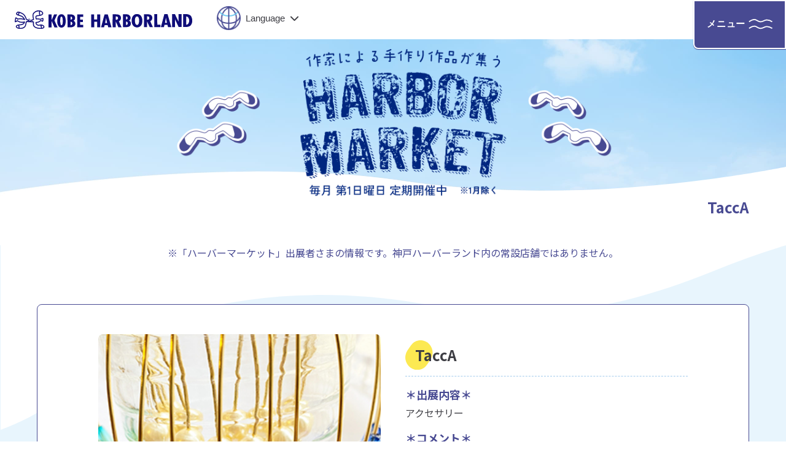

--- FILE ---
content_type: text/html; charset=UTF-8
request_url: https://harborland.co.jp/exhibitor/18074/
body_size: 9125
content:


<!DOCTYPE html>
<html lang="ja">
	<head>
		<!-- Google Tag Manager -->
<script>(function(w,d,s,l,i){w[l]=w[l]||[];w[l].push({'gtm.start':
new Date().getTime(),event:'gtm.js'});var f=d.getElementsByTagName(s)[0],
j=d.createElement(s),dl=l!='dataLayer'?'&l='+l:'';j.async=true;j.src=
'https://www.googletagmanager.com/gtm.js?id='+i+dl;f.parentNode.insertBefore(j,f);
})(window,document,'script','dataLayer','GTM-5PT9C8W');</script>
<!-- End Google Tag Manager -->
		<meta charset="UTF-8">
		<meta http-equiv="X-UA-Compatible" content="IE=edge">
		<meta name="viewport" content="width=device-width">
		
			<style>img:is([sizes="auto" i], [sizes^="auto," i]) { contain-intrinsic-size: 3000px 1500px }</style>
	
		<!-- All in One SEO 4.9.1 - aioseo.com -->
		<title>TaccA | 神戸ハーバーランド</title>
	<meta name="robots" content="noindex, max-image-preview:large" />
	<link rel="canonical" href="https://harborland.co.jp/exhibitor/18074/" />
	<meta name="generator" content="All in One SEO (AIOSEO) 4.9.1" />
		<meta property="og:locale" content="ja_JP" />
		<meta property="og:site_name" content="神戸ハーバーランド |" />
		<meta property="og:type" content="article" />
		<meta property="og:title" content="TaccA | 神戸ハーバーランド" />
		<meta property="og:url" content="https://harborland.co.jp/exhibitor/18074/" />
		<meta property="article:published_time" content="2020-10-04T05:24:00+09:00" />
		<meta property="article:modified_time" content="2020-10-04T05:24:00+09:00" />
		<meta name="twitter:card" content="summary_large_image" />
		<meta name="twitter:title" content="TaccA | 神戸ハーバーランド" />
		<script type="application/ld+json" class="aioseo-schema">
			{"@context":"https:\/\/schema.org","@graph":[{"@type":"BreadcrumbList","@id":"https:\/\/harborland.co.jp\/exhibitor\/18074\/#breadcrumblist","itemListElement":[{"@type":"ListItem","@id":"https:\/\/harborland.co.jp#listItem","position":1,"name":"\u30db\u30fc\u30e0","item":"https:\/\/harborland.co.jp","nextItem":{"@type":"ListItem","@id":"https:\/\/harborland.co.jp\/exhibitor\/18074\/#listItem","name":"TaccA"}},{"@type":"ListItem","@id":"https:\/\/harborland.co.jp\/exhibitor\/18074\/#listItem","position":2,"name":"TaccA","previousItem":{"@type":"ListItem","@id":"https:\/\/harborland.co.jp#listItem","name":"\u30db\u30fc\u30e0"}}]},{"@type":"Organization","@id":"https:\/\/harborland.co.jp\/#organization","name":"\u30cf\u30fc\u30d0\u30fc\u30e9\u30f3\u30c9","url":"https:\/\/harborland.co.jp\/"},{"@type":"WebPage","@id":"https:\/\/harborland.co.jp\/exhibitor\/18074\/#webpage","url":"https:\/\/harborland.co.jp\/exhibitor\/18074\/","name":"TaccA | \u795e\u6238\u30cf\u30fc\u30d0\u30fc\u30e9\u30f3\u30c9","inLanguage":"ja","isPartOf":{"@id":"https:\/\/harborland.co.jp\/#website"},"breadcrumb":{"@id":"https:\/\/harborland.co.jp\/exhibitor\/18074\/#breadcrumblist"},"image":{"@type":"ImageObject","url":"https:\/\/harborland.co.jp\/wpapp\/wp-content\/uploads\/2023\/09\/TaccA1-4.jpeg","@id":"https:\/\/harborland.co.jp\/exhibitor\/18074\/#mainImage","width":400,"height":300},"primaryImageOfPage":{"@id":"https:\/\/harborland.co.jp\/exhibitor\/18074\/#mainImage"},"datePublished":"2020-10-04T14:24:00+09:00","dateModified":"2020-10-04T14:24:00+09:00"},{"@type":"WebSite","@id":"https:\/\/harborland.co.jp\/#website","url":"https:\/\/harborland.co.jp\/","name":"\u30cf\u30fc\u30d0\u30fc\u30e9\u30f3\u30c9","inLanguage":"ja","publisher":{"@id":"https:\/\/harborland.co.jp\/#organization"}}]}
		</script>
		<!-- All in One SEO -->

<link rel='stylesheet' id='sbi_styles-css' href='https://harborland.co.jp/wpapp/wp-content/plugins/instagram-feed/css/sbi-styles.min.css?ver=6.10.0' type='text/css' media='all' />
<link rel='stylesheet' id='wp-block-library-css' href='https://harborland.co.jp/wpapp/wp-includes/css/dist/block-library/style.min.css?ver=6.8.3' type='text/css' media='all' />
<style id='classic-theme-styles-inline-css' type='text/css'>
/*! This file is auto-generated */
.wp-block-button__link{color:#fff;background-color:#32373c;border-radius:9999px;box-shadow:none;text-decoration:none;padding:calc(.667em + 2px) calc(1.333em + 2px);font-size:1.125em}.wp-block-file__button{background:#32373c;color:#fff;text-decoration:none}
</style>
<link rel='stylesheet' id='aioseo/css/src/vue/standalone/blocks/table-of-contents/global.scss-css' href='https://harborland.co.jp/wpapp/wp-content/plugins/all-in-one-seo-pack/dist/Lite/assets/css/table-of-contents/global.e90f6d47.css?ver=4.9.1' type='text/css' media='all' />
<link rel='stylesheet' id='flatpickr-css' href='https://harborland.co.jp/wpapp/wp-content/plugins/vk-filter-search-pro/library/flatpickr/flatpickr.min.css?ver=4.6.9' type='text/css' media='all' />
<link rel='stylesheet' id='vk-filter-search-pro-style-css' href='https://harborland.co.jp/wpapp/wp-content/plugins/vk-filter-search-pro/inc/filter-search-pro/package/build/style.css?ver=2.17.1.0' type='text/css' media='all' />
<link rel='stylesheet' id='vk-filter-search-style-css' href='https://harborland.co.jp/wpapp/wp-content/plugins/vk-filter-search-pro/inc/filter-search/package/build/style.css?ver=2.17.1.0' type='text/css' media='all' />
<style id='global-styles-inline-css' type='text/css'>
:root{--wp--preset--aspect-ratio--square: 1;--wp--preset--aspect-ratio--4-3: 4/3;--wp--preset--aspect-ratio--3-4: 3/4;--wp--preset--aspect-ratio--3-2: 3/2;--wp--preset--aspect-ratio--2-3: 2/3;--wp--preset--aspect-ratio--16-9: 16/9;--wp--preset--aspect-ratio--9-16: 9/16;--wp--preset--color--black: #000000;--wp--preset--color--cyan-bluish-gray: #abb8c3;--wp--preset--color--white: #ffffff;--wp--preset--color--pale-pink: #f78da7;--wp--preset--color--vivid-red: #cf2e2e;--wp--preset--color--luminous-vivid-orange: #ff6900;--wp--preset--color--luminous-vivid-amber: #fcb900;--wp--preset--color--light-green-cyan: #7bdcb5;--wp--preset--color--vivid-green-cyan: #00d084;--wp--preset--color--pale-cyan-blue: #8ed1fc;--wp--preset--color--vivid-cyan-blue: #0693e3;--wp--preset--color--vivid-purple: #9b51e0;--wp--preset--gradient--vivid-cyan-blue-to-vivid-purple: linear-gradient(135deg,rgba(6,147,227,1) 0%,rgb(155,81,224) 100%);--wp--preset--gradient--light-green-cyan-to-vivid-green-cyan: linear-gradient(135deg,rgb(122,220,180) 0%,rgb(0,208,130) 100%);--wp--preset--gradient--luminous-vivid-amber-to-luminous-vivid-orange: linear-gradient(135deg,rgba(252,185,0,1) 0%,rgba(255,105,0,1) 100%);--wp--preset--gradient--luminous-vivid-orange-to-vivid-red: linear-gradient(135deg,rgba(255,105,0,1) 0%,rgb(207,46,46) 100%);--wp--preset--gradient--very-light-gray-to-cyan-bluish-gray: linear-gradient(135deg,rgb(238,238,238) 0%,rgb(169,184,195) 100%);--wp--preset--gradient--cool-to-warm-spectrum: linear-gradient(135deg,rgb(74,234,220) 0%,rgb(151,120,209) 20%,rgb(207,42,186) 40%,rgb(238,44,130) 60%,rgb(251,105,98) 80%,rgb(254,248,76) 100%);--wp--preset--gradient--blush-light-purple: linear-gradient(135deg,rgb(255,206,236) 0%,rgb(152,150,240) 100%);--wp--preset--gradient--blush-bordeaux: linear-gradient(135deg,rgb(254,205,165) 0%,rgb(254,45,45) 50%,rgb(107,0,62) 100%);--wp--preset--gradient--luminous-dusk: linear-gradient(135deg,rgb(255,203,112) 0%,rgb(199,81,192) 50%,rgb(65,88,208) 100%);--wp--preset--gradient--pale-ocean: linear-gradient(135deg,rgb(255,245,203) 0%,rgb(182,227,212) 50%,rgb(51,167,181) 100%);--wp--preset--gradient--electric-grass: linear-gradient(135deg,rgb(202,248,128) 0%,rgb(113,206,126) 100%);--wp--preset--gradient--midnight: linear-gradient(135deg,rgb(2,3,129) 0%,rgb(40,116,252) 100%);--wp--preset--font-size--small: 13px;--wp--preset--font-size--medium: 20px;--wp--preset--font-size--large: 36px;--wp--preset--font-size--x-large: 42px;--wp--preset--spacing--20: 0.44rem;--wp--preset--spacing--30: 0.67rem;--wp--preset--spacing--40: 1rem;--wp--preset--spacing--50: 1.5rem;--wp--preset--spacing--60: 2.25rem;--wp--preset--spacing--70: 3.38rem;--wp--preset--spacing--80: 5.06rem;--wp--preset--shadow--natural: 6px 6px 9px rgba(0, 0, 0, 0.2);--wp--preset--shadow--deep: 12px 12px 50px rgba(0, 0, 0, 0.4);--wp--preset--shadow--sharp: 6px 6px 0px rgba(0, 0, 0, 0.2);--wp--preset--shadow--outlined: 6px 6px 0px -3px rgba(255, 255, 255, 1), 6px 6px rgba(0, 0, 0, 1);--wp--preset--shadow--crisp: 6px 6px 0px rgba(0, 0, 0, 1);}:where(.is-layout-flex){gap: 0.5em;}:where(.is-layout-grid){gap: 0.5em;}body .is-layout-flex{display: flex;}.is-layout-flex{flex-wrap: wrap;align-items: center;}.is-layout-flex > :is(*, div){margin: 0;}body .is-layout-grid{display: grid;}.is-layout-grid > :is(*, div){margin: 0;}:where(.wp-block-columns.is-layout-flex){gap: 2em;}:where(.wp-block-columns.is-layout-grid){gap: 2em;}:where(.wp-block-post-template.is-layout-flex){gap: 1.25em;}:where(.wp-block-post-template.is-layout-grid){gap: 1.25em;}.has-black-color{color: var(--wp--preset--color--black) !important;}.has-cyan-bluish-gray-color{color: var(--wp--preset--color--cyan-bluish-gray) !important;}.has-white-color{color: var(--wp--preset--color--white) !important;}.has-pale-pink-color{color: var(--wp--preset--color--pale-pink) !important;}.has-vivid-red-color{color: var(--wp--preset--color--vivid-red) !important;}.has-luminous-vivid-orange-color{color: var(--wp--preset--color--luminous-vivid-orange) !important;}.has-luminous-vivid-amber-color{color: var(--wp--preset--color--luminous-vivid-amber) !important;}.has-light-green-cyan-color{color: var(--wp--preset--color--light-green-cyan) !important;}.has-vivid-green-cyan-color{color: var(--wp--preset--color--vivid-green-cyan) !important;}.has-pale-cyan-blue-color{color: var(--wp--preset--color--pale-cyan-blue) !important;}.has-vivid-cyan-blue-color{color: var(--wp--preset--color--vivid-cyan-blue) !important;}.has-vivid-purple-color{color: var(--wp--preset--color--vivid-purple) !important;}.has-black-background-color{background-color: var(--wp--preset--color--black) !important;}.has-cyan-bluish-gray-background-color{background-color: var(--wp--preset--color--cyan-bluish-gray) !important;}.has-white-background-color{background-color: var(--wp--preset--color--white) !important;}.has-pale-pink-background-color{background-color: var(--wp--preset--color--pale-pink) !important;}.has-vivid-red-background-color{background-color: var(--wp--preset--color--vivid-red) !important;}.has-luminous-vivid-orange-background-color{background-color: var(--wp--preset--color--luminous-vivid-orange) !important;}.has-luminous-vivid-amber-background-color{background-color: var(--wp--preset--color--luminous-vivid-amber) !important;}.has-light-green-cyan-background-color{background-color: var(--wp--preset--color--light-green-cyan) !important;}.has-vivid-green-cyan-background-color{background-color: var(--wp--preset--color--vivid-green-cyan) !important;}.has-pale-cyan-blue-background-color{background-color: var(--wp--preset--color--pale-cyan-blue) !important;}.has-vivid-cyan-blue-background-color{background-color: var(--wp--preset--color--vivid-cyan-blue) !important;}.has-vivid-purple-background-color{background-color: var(--wp--preset--color--vivid-purple) !important;}.has-black-border-color{border-color: var(--wp--preset--color--black) !important;}.has-cyan-bluish-gray-border-color{border-color: var(--wp--preset--color--cyan-bluish-gray) !important;}.has-white-border-color{border-color: var(--wp--preset--color--white) !important;}.has-pale-pink-border-color{border-color: var(--wp--preset--color--pale-pink) !important;}.has-vivid-red-border-color{border-color: var(--wp--preset--color--vivid-red) !important;}.has-luminous-vivid-orange-border-color{border-color: var(--wp--preset--color--luminous-vivid-orange) !important;}.has-luminous-vivid-amber-border-color{border-color: var(--wp--preset--color--luminous-vivid-amber) !important;}.has-light-green-cyan-border-color{border-color: var(--wp--preset--color--light-green-cyan) !important;}.has-vivid-green-cyan-border-color{border-color: var(--wp--preset--color--vivid-green-cyan) !important;}.has-pale-cyan-blue-border-color{border-color: var(--wp--preset--color--pale-cyan-blue) !important;}.has-vivid-cyan-blue-border-color{border-color: var(--wp--preset--color--vivid-cyan-blue) !important;}.has-vivid-purple-border-color{border-color: var(--wp--preset--color--vivid-purple) !important;}.has-vivid-cyan-blue-to-vivid-purple-gradient-background{background: var(--wp--preset--gradient--vivid-cyan-blue-to-vivid-purple) !important;}.has-light-green-cyan-to-vivid-green-cyan-gradient-background{background: var(--wp--preset--gradient--light-green-cyan-to-vivid-green-cyan) !important;}.has-luminous-vivid-amber-to-luminous-vivid-orange-gradient-background{background: var(--wp--preset--gradient--luminous-vivid-amber-to-luminous-vivid-orange) !important;}.has-luminous-vivid-orange-to-vivid-red-gradient-background{background: var(--wp--preset--gradient--luminous-vivid-orange-to-vivid-red) !important;}.has-very-light-gray-to-cyan-bluish-gray-gradient-background{background: var(--wp--preset--gradient--very-light-gray-to-cyan-bluish-gray) !important;}.has-cool-to-warm-spectrum-gradient-background{background: var(--wp--preset--gradient--cool-to-warm-spectrum) !important;}.has-blush-light-purple-gradient-background{background: var(--wp--preset--gradient--blush-light-purple) !important;}.has-blush-bordeaux-gradient-background{background: var(--wp--preset--gradient--blush-bordeaux) !important;}.has-luminous-dusk-gradient-background{background: var(--wp--preset--gradient--luminous-dusk) !important;}.has-pale-ocean-gradient-background{background: var(--wp--preset--gradient--pale-ocean) !important;}.has-electric-grass-gradient-background{background: var(--wp--preset--gradient--electric-grass) !important;}.has-midnight-gradient-background{background: var(--wp--preset--gradient--midnight) !important;}.has-small-font-size{font-size: var(--wp--preset--font-size--small) !important;}.has-medium-font-size{font-size: var(--wp--preset--font-size--medium) !important;}.has-large-font-size{font-size: var(--wp--preset--font-size--large) !important;}.has-x-large-font-size{font-size: var(--wp--preset--font-size--x-large) !important;}
:where(.wp-block-post-template.is-layout-flex){gap: 1.25em;}:where(.wp-block-post-template.is-layout-grid){gap: 1.25em;}
:where(.wp-block-columns.is-layout-flex){gap: 2em;}:where(.wp-block-columns.is-layout-grid){gap: 2em;}
:root :where(.wp-block-pullquote){font-size: 1.5em;line-height: 1.6;}
</style>
<link rel='stylesheet' id='wpforms-form-locker-frontend-css' href='https://harborland.co.jp/wpapp/wp-content/plugins/wpforms-form-locker/assets/css/frontend.min.css?ver=2.8.0' type='text/css' media='all' />
<link rel='stylesheet' id='wp-pagenavi-css' href='https://harborland.co.jp/wpapp/wp-content/plugins/wp-pagenavi/pagenavi-css.css?ver=2.70' type='text/css' media='all' />
<link rel="icon" href="https://harborland.co.jp/wpapp/wp-content/uploads/2023/10/cropped-favicon-32x32.png" sizes="32x32" />
<link rel="icon" href="https://harborland.co.jp/wpapp/wp-content/uploads/2023/10/cropped-favicon-192x192.png" sizes="192x192" />
<link rel="apple-touch-icon" href="https://harborland.co.jp/wpapp/wp-content/uploads/2023/10/cropped-favicon-180x180.png" />
<meta name="msapplication-TileImage" content="https://harborland.co.jp/wpapp/wp-content/uploads/2023/10/cropped-favicon-270x270.png" />
		<!-- css -->
		<link rel="stylesheet" href="https://cdn.jsdelivr.net/npm/@splidejs/splide@4.1.4/dist/css/splide.min.css">
		<link rel="stylesheet" href="https://harborland.co.jp/wpapp/wp-content/themes/harborland2023/css/reset.css">
		<link rel="stylesheet" href="https://harborland.co.jp/wpapp/wp-content/themes/harborland2023/css/slick-theme.css">
		<link rel="stylesheet" href="https://harborland.co.jp/wpapp/wp-content/themes/harborland2023/css/slick.css">
				<link rel="stylesheet" href="https://harborland.co.jp/wpapp/wp-content/themes/harborland2023/css/style.css?20251210081250">
		
    <link rel="stylesheet" type="text/css" href="https://harborland.co.jp/wpapp/wp-content/themes/harborland2023/css/style_market.css?20251210081250"/>
	
		<!-- Font Awesome -->
		<link rel="stylesheet" href="https://cdnjs.cloudflare.com/ajax/libs/font-awesome/6.4.0/css/all.min.css" integrity="sha512-iecdLmaskl7CVkqkXNQ/ZH/XLlvWZOJyj7Yy7tcenmpD1ypASozpmT/E0iPtmFIB46ZmdtAc9eNBvH0H/ZpiBw==" crossorigin="anonymous" referrerpolicy="no-referrer" />
		<!-- jQuery -->
		<script src="https://code.jquery.com/jquery-3.4.1.min.js"></script>
		<script src="https://cdn.jsdelivr.net/npm/@splidejs/splide@4.1.4/dist/js/splide.min.js"></script>
						<script src="https://harborland.co.jp/wpapp/wp-content/themes/harborland2023/js/slick.min.js"></script>
		<script src="https://harborland.co.jp/wpapp/wp-content/themes/harborland2023/js/common.js?20251210081250"></script>
			</head>

	<body data-tmpdir="https://harborland.co.jp/wpapp/wp-content/themes/harborland2023/">

	<!-- Google Tag Manager (noscript) -->
<noscript><iframe src="https://www.googletagmanager.com/ns.html?id=GTM-5PT9C8W"
height="0" width="0" style="display:none;visibility:hidden"></iframe></noscript>
<!-- End Google Tag Manager (noscript) -->

		<div id="wrap">

			<header id="header">

				<div class="wrap_header">

					<h1 class="header_logo"><a href="https://harborland.co.jp/"><img src="https://harborland.co.jp/wpapp/wp-content/themes/harborland2023/images/header_logo.svg" alt="神戸ハーバーランド"></a></h1>

					<div class="wrap_header_info">

						<div class="wrap_language">

							<button class="language">
								<span><span>Language</span></span>
								<ul class="ul_language">
									<li><a href="https://harborland.co.jp/" class="cl-norewrite">日本語</a></li>
									<li><a href="https://harborland.co.jp.e.abt.hp.transer.com/">English</a></li>
									<li><a href="https://harborland.co.jp.c.abt.hp.transer.com/">简体中文</a></li>
									<li><a href="https://harborland.co.jp.t.abt.hp.transer.com/">繁體中文</a></li>
									<li><a href="https://harborland.co.jp.k.abt.hp.transer.com/">한국어</a></li>
								</ul>
							</button>
							<!-- /.language -->

						</div>
						<!-- /.wrap_language -->

						<div class="wrap_header_btn">

							<p class="btn_header btn_header_access"><a href="https://harborland.co.jp/access">アクセス・マップ</a></p>

							<p class="btn_header btn_header_parking"><a href="https://harborland.co.jp/parking">駐車場</a></p>

						</div>
						<!-- /.wrap_header_btn -->

					</div>
					<!-- /.wrap_header_info -->

				</div>
				<!-- /.wrap_header -->

				<div class="wrap_focus" tabindex="-1">

					<button id="nav_toggle" class="nav_toggle">
						<div>
							<span class="nav_hambrger"><img src="https://harborland.co.jp/wpapp/wp-content/themes/harborland2023/images/icon_hambrger.svg" alt=""></span>
							<span class="nav_close"><img src="https://harborland.co.jp/wpapp/wp-content/themes/harborland2023/images/icon_close.svg" alt=""></span>
							<p>メニュー</p>
						</div>
					</button>
					<!-- /.nav_toggle -->

					<div class="outer_g_nav">
						<div class="wrap_g_nav">
							<div class="g_nav_contents">
								<button class="language">
									<span><span>Language</span></span>
									<ul class="ul_language">
										<li><a href="https://harborland.co.jp/" class="cl-norewrite">日本語</a></li>
										<li><a href="https://harborland.co.jp.e.abt.hp.transer.com/">English</a></li>
										<li><a href="https://harborland.co.jp.c.abt.hp.transer.com/">简体中文</a></li>
										<li><a href="https://harborland.co.jp.t.abt.hp.transer.com/">繁體中文</a></li>
										<li><a href="https://harborland.co.jp.k.abt.hp.transer.com/">한국어</a></li>
									</ul>
								</button>
								<!-- /.language -->

								<nav id="g_nav">
									<ul class="ul_nav ul_nav_lv1">
	<li><a href="https://harborland.co.jp/"><span>ホーム</span></a></li>
	<li>
		<a href="https://harborland.co.jp/area_guide"><span>施設情報</span></a>
		<ul class="ul_nav_lv2">
			<li><a href="https://harborland.co.jp/area_guide/umie">神戸ハーバーランド umie</a></li>
			<li><a href="https://harborland.co.jp/area_guide/anpanman">神戸アンパンマンこどもミュージアム＆モール</a></li>
			<li><a href="https://harborland.co.jp/area_guide/promena">プロメナ神戸</a></li>
			<li><a href="https://harborland.co.jp/area_guide/harbor-center">ハーバーセンター</a></li>
			<li><a href="https://harborland.co.jp/area_guide/duo">デュオこうべ</a></li>
			<li><a href="https://harborland.co.jp/area_guide/culmeni">カルメニ</a></li>
			<li><a href="https://harborland.co.jp/area_guide/crownpalais">神戸マリオットホテル</a></li>
			<li><a href="https://harborland.co.jp/area_guide/renga">神戸煉瓦倉庫</a></li>
			<li><a href="https://harborland.co.jp/area_guide/concerto">THE KOBE DINING CRUISE コンチェルト</a></li>
			<li><a href="https://harborland.co.jp/area_guide/hdc">HDC神戸</a></li>
			<li><a href="https://harborland.co.jp/nearby">近隣施設情報</a></li>
		</ul>
		<!-- /.ul_nav_lv2 -->
	</li>
</ul>
<!-- /.ul_nav -->
<ul class="ul_nav ul_nav_lv1">
	<li>
		<a href="https://harborland.co.jp/shop"><span>ショップガイド</span></a>
		<ul class="ul_nav_lv2">
			<li><a href="https://harborland.co.jp/shop_category/gourmet">グルメ</a></li>
			<li><a href="https://harborland.co.jp/shop_category/kids_baby">キッズ＆ベイビー</a></li>
			<li><a href="https://harborland.co.jp/shop_category/fashion">ファッション</a></li>
			<li><a href="https://harborland.co.jp/shop_category/lifestyle">ライフスタイル</a></li>
			<li><a href="https://harborland.co.jp/shop_category/service">サービス・その他</a></li>
		</ul>
		<!-- /.ul_nav_lv2 -->
	</li>
	<li>
		<a href="https://harborland.co.jp/kids_baby"><span>キッズ&amp;ベイビー</span></a>
		<ul class="ul_nav_lv2">
			<li><a href="https://harborland.co.jp/kids_baby#cont01">便利な設備案内</a></li>
			<li><a href="https://harborland.co.jp/kids_baby#cont02">便利な施設案内</a></li>
			<li><a href="https://harborland.co.jp/kids_baby#cont03">キッズ向けスポット</a></li>
			<li><a href="https://harborland.co.jp/kids_baby#cont04">ちょっと一息スポット</a></li>
		</ul>
		<!-- /.ul_nav_lv2 -->
	</li>
	<li><a href="https://harborland.co.jp/access"><span>アクセス・マップ</span></a></li>
	<li><a href="https://harborland.co.jp/parking"><span>駐車場</span></a></li>
</ul>
<!-- /.ul_nav -->
<ul class="ul_nav ul_nav_lv1">
	<li><a href="https://harborland.co.jp/event"><span>イベント</span></a></li>
	<li><a href="https://harborland.co.jp/amusement"><span>アミューズメント</span></a></li>
	<li><a href="https://harborland.co.jp/information"><span>インフォメーション</span></a></li>
	<li><a href="https://harborland.co.jp/history"><span>神戸ハーバーランドの歴史</span></a></li>
	<li><a href="https://harborland.co.jp/contact_information"><span>各種お問い合わせ先</span></a></li>
	<li><a href="https://harborland.co.jp/link"><span>関連リンク</span></a></li>
</ul>
<div class="other_nav">
	<ul class="ul_nav_lv2">
		<li><a href="https://harborland.co.jp/market">ハーバーマーケット</a></li>
		<li><a href="https://harborland.co.jp/harborland_night">ハーバーナイト</a></li>
		<li><a href="https://harborland.co.jp/good_day">HARBOR GOOD DAY</a></li>
		<li><a href="https://harborland.co.jp/minato_concert">みなとの音楽会</a></li>
		<li><a href="https://harborland.co.jp/event_space
			">イベントができるスペース・ホールのご案内</a></li>
		<li><a href="https://harborland.co.jp/card">神戸ハーバーランドカード</a></li>
		<li><a href="https://harborland.co.jp/info">お知らせ</a></li>
		<li><a href="https://harborland.co.jp/sitemap">サイトマップ</a></li>
	</ul>
	<!-- /.ul_nav_lv2 -->
	<ul class="ul_nav ul_nav_lv1">
		<li><a href="https://harborland.co.jp/inquiry"><span>お問い合わせ</span></a></li>
	</ul>
	<div class="wrap_sns_link">
		<p class="ttl_sns_link">オフィシャルSNS</p>
		<div class="sns_link_contents">
			<p class="sns_link sns_instagram"><a href="https://www.instagram.com/kobeharborland/" target="_blank"><span>Instagram</span></a></p>
			<p class="sns_link sns_tiktok"><a href="https://www.tiktok.com/@kobe_harborland?lang=ja-JP" target="_blank"><span>TikTok</span></a></p>
			<p class="sns_link sns_youtube"><a href="https://www.youtube.com/@%E5%85%AC%E5%BC%8F%E7%A5%9E%E6%88%B8%E3%83%8F%E3%83%BC%E3%83%90%E3%83%BC%E3%83%A9%E3%83%B3%E3%83%89%E3%83%81%E3%83%A3%E3%83%B3%E3%83%8D%E3%83%AB" target="_blank"><span>YouTube</span></a></p>
<!-- 			<p class="sns_link sns_facebook"><a href="https://www.facebook.com/kobeharborland" target="_blank"><span>Facebook</span></a></p> -->
		</div>
		<!-- /.sns_link_contents -->
	</div>
	<!-- /.wrap_sns_link -->
</div>
<!-- /.other_nav -->								</nav>
								<!-- /#g_nav -->

							</div>
							<!-- /.g_nav_contents -->
						</div>
						<!-- /.wrap_g_nav -->
					</div>
					<!-- /.outer_g_nav -->

				</div>

			</header>
			<!-- /#header -->

			<main>


<div class="wrap_keyimage wrap_keyimage_lower keyimage_market keyimage_market2">

	<h1 class="ttl_h1_lower">TaccA</h1>

</div>
<!-- /.wrap_keyimage_lower -->

<section class="section single_exhibitor bg_blue wave_white_top_left wave_white_bottom_right">

	<div class="inner_section">
		
		<p class="lead_text"><span>※</span>「ハーバーマーケット」出展者さまの情報です。神戸ハーバーランド内の常設店舗ではありません。</p>

		<div class="wrap_exhibitor_single_contents">

			<div class="exhibitor_single_contents">

				<div class="single_contents_left">

					<ul class="ul_exhibitor_single">
												<li><img width="400" height="300" src="https://harborland.co.jp/wpapp/wp-content/uploads/2023/09/TaccA1-4.jpeg" class="attachment-full size-full wp-post-image" alt="" decoding="async" fetchpriority="high" /></li>
						
											</ul>
					<!-- /.ul_exhibitor_single -->

				</div>
				<!-- /.single_contents_left -->

				<div class="single_contents_right">

					<h2 class="headline_small">TaccA</h2>

					<ul class="ul_exhibitor_single">
												<li><img width="400" height="300" src="https://harborland.co.jp/wpapp/wp-content/uploads/2023/09/TaccA1-4.jpeg" class="attachment-full size-full wp-post-image" alt="" decoding="async" /></li>
						
											</ul>
					<!-- /.ul_exhibitor_single -->

					<dl class="dl_exhibitor_single">
						<dt>＊出展内容＊</dt>
						<dd>アクセサリー</dd>
						<dt>＊コメント＊</dt>
						<dd>今日を心躍る1日に。<br />
個性的だけど着けやすい。そんなアクセサリーをお届けします。<br />
ヨーロッパの刺繍技法ソウタシエ、各国のヴィンテージパーツ、淡水パール、ワイヤーを使ったアクセサリーなど。</dd>
						<dt>＊URL＊</dt>
						<dd class="url">
														<a href="https://www.instagram.com/tacca.takashima/" target="_blank">https://www.instagram.com/tacca.takashima/</a>
													</dd>
					</dl>
					<!-- /.dl_exhibitor_single -->

				</div>
				<!-- /.single_contents_right -->

			</div>
			<!-- /.exhibitor_single_contents -->

		</div>
		<!-- /.wrap_exhibitor_single_contents -->

		
		
		<p class="btn arrow_absolute"><a href="https://harborland.co.jp/market/archive_exhibitor/20251106_56401/"><span>出展者一覧へ戻る</span></a></p>
		
		
	</div>
	<!-- /.inner_section -->

</section>
<!-- /.single_exhibitor -->


<p class="btn_top"><a href="#">TOP</a></p>

</main>

<footer id="footer">

	
	<div class="wrap_breadcrumbs">
		<div class="breadcrumbs">
			<!-- Breadcrumb NavXT 7.4.1 -->
<span property="itemListElement" typeof="ListItem"><a property="item" typeof="WebPage" title="神戸ハーバーランドへ移動する" href="https://harborland.co.jp" class="home" ><span property="name">神戸ハーバーランド</span></a><meta property="position" content="1"></span><span property="itemListElement" typeof="ListItem"><span property="name" class="post post-exhibitor current-item">TaccA</span><meta property="url" content="https://harborland.co.jp/exhibitor/18074/"><meta property="position" content="2"></span>		</div>
		<!-- /.breadcrumbs -->
	</div>
	<!-- /.wrap_breadcrumbs -->

	
	
	<div class="wrap_footer_nav">

		<nav id="footer_nav">
			<ul class="ul_nav ul_nav_lv1">
	<li><a href="https://harborland.co.jp/"><span>ホーム</span></a></li>
	<li>
		<a href="https://harborland.co.jp/area_guide"><span>施設情報</span></a>
		<ul class="ul_nav_lv2">
			<li><a href="https://harborland.co.jp/area_guide/umie">神戸ハーバーランド umie</a></li>
			<li><a href="https://harborland.co.jp/area_guide/anpanman">神戸アンパンマンこどもミュージアム＆モール</a></li>
			<li><a href="https://harborland.co.jp/area_guide/promena">プロメナ神戸</a></li>
			<li><a href="https://harborland.co.jp/area_guide/harbor-center">ハーバーセンター</a></li>
			<li><a href="https://harborland.co.jp/area_guide/duo">デュオこうべ</a></li>
			<li><a href="https://harborland.co.jp/area_guide/culmeni">カルメニ</a></li>
			<li><a href="https://harborland.co.jp/area_guide/crownpalais">神戸マリオットホテル</a></li>
			<li><a href="https://harborland.co.jp/area_guide/renga">神戸煉瓦倉庫</a></li>
			<li><a href="https://harborland.co.jp/area_guide/concerto">THE KOBE DINING CRUISE コンチェルト</a></li>
			<li><a href="https://harborland.co.jp/area_guide/hdc">HDC神戸</a></li>
			<li><a href="https://harborland.co.jp/nearby">近隣施設情報</a></li>
		</ul>
		<!-- /.ul_nav_lv2 -->
	</li>
</ul>
<!-- /.ul_nav -->
<ul class="ul_nav ul_nav_lv1">
	<li>
		<a href="https://harborland.co.jp/shop"><span>ショップガイド</span></a>
		<ul class="ul_nav_lv2">
			<li><a href="https://harborland.co.jp/shop_category/gourmet">グルメ</a></li>
			<li><a href="https://harborland.co.jp/shop_category/kids_baby">キッズ＆ベイビー</a></li>
			<li><a href="https://harborland.co.jp/shop_category/fashion">ファッション</a></li>
			<li><a href="https://harborland.co.jp/shop_category/lifestyle">ライフスタイル</a></li>
			<li><a href="https://harborland.co.jp/shop_category/service">サービス・その他</a></li>
		</ul>
		<!-- /.ul_nav_lv2 -->
	</li>
	<li>
		<a href="https://harborland.co.jp/kids_baby"><span>キッズ&amp;ベイビー</span></a>
		<ul class="ul_nav_lv2">
			<li><a href="https://harborland.co.jp/kids_baby#cont01">便利な設備案内</a></li>
			<li><a href="https://harborland.co.jp/kids_baby#cont02">便利な施設案内</a></li>
			<li><a href="https://harborland.co.jp/kids_baby#cont03">キッズ向けスポット</a></li>
			<li><a href="https://harborland.co.jp/kids_baby#cont04">ちょっと一息スポット</a></li>
		</ul>
		<!-- /.ul_nav_lv2 -->
	</li>
	<li><a href="https://harborland.co.jp/access"><span>アクセス・マップ</span></a></li>
	<li><a href="https://harborland.co.jp/parking"><span>駐車場</span></a></li>
</ul>
<!-- /.ul_nav -->
<ul class="ul_nav ul_nav_lv1">
	<li><a href="https://harborland.co.jp/event"><span>イベント</span></a></li>
	<li><a href="https://harborland.co.jp/amusement"><span>アミューズメント</span></a></li>
	<li><a href="https://harborland.co.jp/information"><span>インフォメーション</span></a></li>
	<li><a href="https://harborland.co.jp/history"><span>神戸ハーバーランドの歴史</span></a></li>
	<li><a href="https://harborland.co.jp/contact_information"><span>各種お問い合わせ先</span></a></li>
	<li><a href="https://harborland.co.jp/link"><span>関連リンク</span></a></li>
</ul>
<div class="other_nav">
	<ul class="ul_nav_lv2">
		<li><a href="https://harborland.co.jp/market">ハーバーマーケット</a></li>
		<li><a href="https://harborland.co.jp/harborland_night">ハーバーナイト</a></li>
		<li><a href="https://harborland.co.jp/good_day">HARBOR GOOD DAY</a></li>
		<li><a href="https://harborland.co.jp/minato_concert">みなとの音楽会</a></li>
		<li><a href="https://harborland.co.jp/event_space
			">イベントができるスペース・ホールのご案内</a></li>
		<li><a href="https://harborland.co.jp/card">神戸ハーバーランドカード</a></li>
		<li><a href="https://harborland.co.jp/info">お知らせ</a></li>
		<li><a href="https://harborland.co.jp/sitemap">サイトマップ</a></li>
	</ul>
	<!-- /.ul_nav_lv2 -->
	<ul class="ul_nav ul_nav_lv1">
		<li><a href="https://harborland.co.jp/inquiry"><span>お問い合わせ</span></a></li>
	</ul>
	<div class="wrap_sns_link">
		<p class="ttl_sns_link">オフィシャルSNS</p>
		<div class="sns_link_contents">
			<p class="sns_link sns_instagram"><a href="https://www.instagram.com/kobeharborland/" target="_blank"><span>Instagram</span></a></p>
			<p class="sns_link sns_tiktok"><a href="https://www.tiktok.com/@kobe_harborland?lang=ja-JP" target="_blank"><span>TikTok</span></a></p>
			<p class="sns_link sns_youtube"><a href="https://www.youtube.com/@%E5%85%AC%E5%BC%8F%E7%A5%9E%E6%88%B8%E3%83%8F%E3%83%BC%E3%83%90%E3%83%BC%E3%83%A9%E3%83%B3%E3%83%89%E3%83%81%E3%83%A3%E3%83%B3%E3%83%8D%E3%83%AB" target="_blank"><span>YouTube</span></a></p>
<!-- 			<p class="sns_link sns_facebook"><a href="https://www.facebook.com/kobeharborland" target="_blank"><span>Facebook</span></a></p> -->
		</div>
		<!-- /.sns_link_contents -->
	</div>
	<!-- /.wrap_sns_link -->
</div>
<!-- /.other_nav -->		</nav>
		<!-- /#footer_nav -->

	</div>
	<!-- /.wrap_footer_nav -->

	
	<div class="wrap_footer_contents">

		<div class="inner_footer_contents">

			<div class="footer_contents_left">

				<p class="footer_logo"><img src="https://harborland.co.jp/wpapp/wp-content/themes/harborland2023/images/footer_logo.svg" alt="神戸ハーバーランド"></p>

				<p class="operating_company">運営：<a href="https://kobeharborland.com/" target="_blank">神戸ハーバーランド株式会社</a></p>

				<p class="footer_info">お問い合わせ先：<br class="sp">神戸ハーバーランド総合インフォメーション</p>

				<p class="letter">TEL:078-360-3639</p>

				<p class="letter">営業時間:AM10:00~19:00</p>


			</div>
			<!-- /.footer_contents_left -->

			<div class="footer_contents_right">

				<ul class="ul_footer_language">
					<li><a href="https://harborland.co.jp.e.abt.hp.transer.com/">English</a></li>
					<li><a href="https://harborland.co.jp.c.abt.hp.transer.com/">简体中文</a></li>
					<li><a href="https://harborland.co.jp.t.abt.hp.transer.com/">繁體中文</a></li>
					<li><a href="https://harborland.co.jp.k.abt.hp.transer.com/">한국어</a></li>
					<li><a href="https://harborland.co.jp/">日本語</a></li>
				</ul>
				<!-- /.ul_language -->

				<ul class="ul_link">
					<li><a href="https://harborland.co.jp/privacy_policy">個人情報保護方針</a></li>
					<li><a href="https://harborland.co.jp/web_accessibility_guidelines">アクセシビリティガイドライン</a></li>
				</ul>

			</div>
			<!-- /.footer_contents_right -->

		</div>
		<!-- /.inner_footer_contents -->

	</div>
	<!-- /.wrap_footer_contents -->

	<p class="copyright"><small>&copy;2023 KOBE HARBORLAND</small></p>

</footer>
<!-- /#footer -->

</div>
<!-- /#wrap -->


<script>
	window.WebFontConfig = {
		google: { families: ['Noto+Sans+JP:400,500,700,900','Josefin+Sans:300,700'] },
		active: function() {
			sessionStorage.fonts = true;
		}
	};
	(function() {
		var wf = document.createElement('script');
		wf.src = 'https://ajax.googleapis.com/ajax/libs/webfont/1.6.26/webfont.js';
		wf.type = 'text/javascript';
		wf.async = 'true';
		var s = document.getElementsByTagName('script')[0];
		s.parentNode.insertBefore(wf, s);
	})();
</script>

<script type="speculationrules">
{"prefetch":[{"source":"document","where":{"and":[{"href_matches":"\/*"},{"not":{"href_matches":["\/wpapp\/wp-*.php","\/wpapp\/wp-admin\/*","\/wpapp\/wp-content\/uploads\/*","\/wpapp\/wp-content\/*","\/wpapp\/wp-content\/plugins\/*","\/wpapp\/wp-content\/themes\/harborland2023\/*","\/*\\?(.+)"]}},{"not":{"selector_matches":"a[rel~=\"nofollow\"]"}},{"not":{"selector_matches":".no-prefetch, .no-prefetch a"}}]},"eagerness":"conservative"}]}
</script>
<!-- Instagram Feed JS -->
<script type="text/javascript">
var sbiajaxurl = "https://harborland.co.jp/wpapp/wp-admin/admin-ajax.php";
</script>
<script type="module"  src="https://harborland.co.jp/wpapp/wp-content/plugins/all-in-one-seo-pack/dist/Lite/assets/table-of-contents.95d0dfce.js?ver=4.9.1" id="aioseo/js/src/vue/standalone/blocks/table-of-contents/frontend.js-js"></script>
<script type="text/javascript" src="https://harborland.co.jp/wpapp/wp-content/plugins/vk-filter-search-pro/library/flatpickr/flatpickr.min.js?ver=4.6.9" id="flatpickr-js"></script>
<script type="text/javascript" src="https://harborland.co.jp/wpapp/wp-content/plugins/vk-filter-search-pro/library/flatpickr/l10n/ja.js?ver=4.6.9" id="flatpickr-ja-js"></script>
<script type="text/javascript" id="vk-filter-search-date-js-extra">
/* <![CDATA[ */
var vkfsDateParams = {"flatpickrLocaleUrl":"https:\/\/harborland.co.jp\/wpapp\/wp-content\/plugins\/vk-filter-search-pro\/library\/flatpickr\/l10n\/","locale":"ja"};
/* ]]> */
</script>
<script type="text/javascript" src="https://harborland.co.jp/wpapp/wp-content/plugins/vk-filter-search-pro/inc/filter-search-pro/package/build/vk-filter-search-pro-date.min.js?ver=2.17.1.0" id="vk-filter-search-date-js"></script>
<script type="text/javascript" id="vk-filter-search-pro-taxonomy-dropdown-js-extra">
/* <![CDATA[ */
var ajax_object = {"ajax_url":"https:\/\/harborland.co.jp\/wpapp\/wp-admin\/admin-ajax.php","nonce":"65f4915934"};
/* ]]> */
</script>
<script type="text/javascript" src="https://harborland.co.jp/wpapp/wp-content/plugins/vk-filter-search-pro/inc/filter-search-pro/package/build/vk-filter-search-pro-taxonomy-dropdown.min.js?ver=2.17.1.0" id="vk-filter-search-pro-taxonomy-dropdown-js"></script>
<script type="text/javascript" src="https://harborland.co.jp/wpapp/wp-content/plugins/vk-filter-search-pro/inc/filter-search-pro/package/build/vk-filter-search-pro-submit.min.js?ver=2.17.1.0" id="vk-filter-search-pro-submit-js"></script>
<script type="text/javascript" src="https://harborland.co.jp/wpapp/wp-content/plugins/vk-filter-search-pro/inc/filter-search-pro/package/build/vk-filter-search-pro-taxonomy-accordion.min.js?ver=2.17.1.0" id="vk-filter-search-pro-taxonomy-accordion-js"></script>
<script type="text/javascript" src="https://harborland.co.jp/wpapp/wp-content/plugins/vk-filter-search-pro/inc/filter-search-pro/package/build/vk-filter-search-pro-label-accordion.min.js?ver=2.17.1.0" id="vk-filter-search-pro-label-accordion-js"></script>
<script type="text/javascript" src="https://harborland.co.jp/wpapp/wp-content/plugins/vk-filter-search-pro/inc/filter-search-pro/package/build/vk-filter-search-pro-result.min.js?ver=2.17.1.0" id="vk-filter-search-pro-result-js"></script>

</body>

</html>

--- FILE ---
content_type: text/css
request_url: https://harborland.co.jp/wpapp/wp-content/themes/harborland2023/css/style.css?20251210081250
body_size: 18078
content:
@charset "UTF-8";
/* 変数定義 */
html {
	font-size: 62.5%;
}

body {
	font-family: "Noto Sans JP", "游ゴシック Medium", "Yu Gothic Medium", "游ゴシック", "Yu Gothic", YuGothic, "ヒラギノ角ゴ Pro W3", "Hiragino Kaku Gothic Pro", "メイリオ", Meiryo, Osaka, "MS Pゴシック", "MS PGothic", sans-serif;
	font-size: 16px;
	font-size: 1.6rem;
	line-height: 1.5;
	color: #3D3D43;
}

pre {
	font-family: "Noto Sans JP", "游ゴシック Medium", "Yu Gothic Medium", "游ゴシック", "Yu Gothic", YuGothic, "ヒラギノ角ゴ Pro W3", "Hiragino Kaku Gothic Pro", "メイリオ", Meiryo, Osaka, "MS Pゴシック", "MS PGothic", sans-serif;
	white-space: pre-wrap;
}

body.open {
	height: 100%;
}

img {
	width: 100%;
	height: auto;
}

a {
	color: #484A92;
}

.sp {
	display: block;
}

.pc {
	display: none;
}

#wrap {
	width: 100%;
	overflow: hidden;
}

.section {
	padding: 105px 0 96px;
}

.inner_section {
	width: 87.4666666667vw;
	margin: 0 auto;
}

/* 色 */
.c_blue {
	color: #484A92;
}

/* font-weight */
.font_b {
	font-weight: bold;
}

.font_normal {
	font-weight: normal;
}

/* マーカー */
.marker_yellow {
	background: -webkit-gradient(linear, left top, left bottom, color-stop(70%, transparent), color-stop(70%, #FCE952), color-stop(90%, #FCE952), color-stop(90%, transparent));
	background: linear-gradient(to bottom, transparent 70%, #FCE952 70%, #FCE952 90%, transparent 90%);
}

/* header
------------------------------------------------------------------------- */
#header {
	position: absolute;
	top: 0;
	left: 0;
	width: 100%;
	z-index: 110;
	background: #fff;
}

.header_fixed #header {
	position: fixed;
	-webkit-backdrop-filter: blur(48px);
	backdrop-filter: blur(48px);
	background: none;
	opacity: 1;
}

/* .header_not_fixed #header {
opacity: 0;
-webkit-transition: opacity 0.2s;
transition: opacity 0.2s;
position: absolute;
} */

/* .open.header_not_fixed #header {
opacity: 1;
} */

.wrap_header {
	display: -webkit-box;
	display: -ms-flexbox;
	display: flex;
	-webkit-box-align: center;
	-ms-flex-align: center;
	align-items: center;
	height: 64px;
	margin-left: 5%;
}

.header_logo {
	width: 225px;
}

.wrap_header_info {
	display: none;
}

/* ハンバーガーメニュー */
#nav_toggle {
	height: 80px;
	width: 80px;
	cursor: pointer;
	position: absolute;
	top: 0;
	right: 0;
	background: #484A92;
	border: 2px solid #fff;
	z-index: 1000;
	display: -webkit-box;
	display: -ms-flexbox;
	display: flex;
	-webkit-box-pack: center;
	-ms-flex-pack: center;
	justify-content: center;
	-webkit-box-align: center;
	-ms-flex-align: center;
	align-items: center;
	-webkit-box-shadow: 0 1px 1px #484A92;
	box-shadow: 0 1px 1px #484A92;
	border-radius: 0 0 0 8px;
}
#nav_toggle div {
	height: 45px;
	width: 58px;
	margin: 0 auto;
	position: relative;
}
#nav_toggle span {
	position: absolute;
	top: 0;
	left: 50%;
	-webkit-transform: translateX(-50%);
	transform: translateX(-50%);
}
#nav_toggle span:first-child {
	display: -webkit-box;
	display: -ms-flexbox;
	display: flex;
	width: 42px;
	height: 19px;
	margin-bottom: 6px;
}
#nav_toggle span:nth-child(2) {
	opacity: 0;
	visibility: hidden;
	width: 24px;
	height: 24px;
}
#nav_toggle p {
	color: #fff;
	font-weight: bold;
	font-size: 14px;
	font-size: 1.4rem;
	letter-spacing: 0.05em;
	white-space: nowrap;
	position: absolute;
	bottom: 0;
	left: 50%;
	-webkit-transform: translateX(-50%);
	transform: translateX(-50%);
}

.open #nav_toggle span:first-child {
	opacity: 0;
	visibility: hidden;
}
.open #nav_toggle span:nth-child(2) {
	opacity: 1;
	visibility: visible;
}

/* グローバルナビ */
.outer_g_nav {
	width: 100%;
	height: 100vh;
	position: fixed;
	top: 0;
	left: 0;
	overflow-y: auto;
	opacity: 0;
	visibility: hidden;
	-webkit-transition: 0.4s;
	transition: 0.4s;
	z-index: 100;
}

.open .outer_g_nav {
	opacity: 1;
	visibility: visible;
}

.wrap_g_nav {
	background: url(../images/bg_nav_sp.jpg) no-repeat;
	background-size: cover;
	width: 100%;
	padding: 8px 8px 24px 8px;
}

.g_nav_contents {
	background: rgba(255, 255, 255, 0.9);
	border-radius: 8px;
	padding: 16px 5%;
}
.g_nav_contents .language {
	margin-bottom: 40px;
}

#g_nav ul li {
	margin-bottom: 16px;
	/* InstagramとFacebookのリンク pcのみ表示 */
}
#g_nav ul li.external_link {
	display: none;
}
#g_nav ul li a {
	display: block;
	line-height: 1.4;
	position: relative;
}

/* 第一階層 */
.ul_nav_lv1 > li > a {
	border-bottom: 1px solid #4AA3D5;
	padding-bottom: 8px;
	font-size: 15px;
	font-size: 1.5rem;
	font-weight: bold;
	padding-left: 8px;
	position: relative;
	z-index: 1;
}
.ul_nav_lv1 > li > a::before {
	content: "";
	display: block;
	width: 20px;
	height: 24px;
	background: url(../images/icon_bg_nav.svg) no-repeat;
	background-size: contain;
	position: absolute;
	top: 0;
	left: 0;
	z-index: -1;
}
.ul_nav_lv1 > li > a::after {
	content: "";
	display: block;
	background: url(../images/icon_nav_arrow.png) no-repeat;
	background-size: contain;
	width: 16px;
	height: 16px;
	position: absolute;
	top: 50%;
	right: 0;
	-webkit-transform: translateY(calc(-50% - 4px));
	transform: translateY(calc(-50% - 4px));
}

/* 第二階層 */
.ul_nav_lv2 {
	margin-top: 8px;
	padding-left: 5%;
	/* 雑多ナビ */
}
.ul_nav_lv2 li {
	margin-bottom: 8px;
	display: flex;
}
.ul_nav_lv2 li:last-child {
	margin-bottom: 0;
}
.ul_nav_lv2 li a {
	font-size: 14px;
	font-size: 1.4rem;
}
.ul_nav_lv2 li::before {
	content: ">";
	margin: -4px 8px 0 0;
	color: #484A92;
}
.ul_nav_lv2.other_nav {
	padding-left: 0;
	margin-bottom: 16px;
}

.other_nav .ul_nav_lv2 {
	margin-bottom: 16px;
}

.wrap_sns_link .ttl_sns_link {
	color: #484A92;
	border-bottom: 1px solid #4AA3D5;
	padding-bottom: 8px;
	font-size: 15px;
	font-size: 1.5rem;
	font-weight: bold;
	padding-left: 8px;
	position: relative;
	z-index: 1;
}
.wrap_sns_link .ttl_sns_link::before {
	content: "";
	display: block;
	width: 20px;
	height: 24px;
	background: url(../images/icon_bg_nav.svg) no-repeat;
	background-size: contain;
	position: absolute;
	top: 0;
	left: 0;
	z-index: -1;
}

.sns_link_contents {
	margin-top: 8px;
	display: -webkit-box;
	display: -ms-flexbox;
	display: flex;
	-webkit-box-pack: justify;
	-ms-flex-pack: justify;
	justify-content: space-between;
	-ms-flex-wrap: wrap;
	flex-wrap: wrap;
}

.sns_link {
	width: 47%;
	margin-bottom: 24px;
}
.sns_link:nth-last-child(2), .sns_link:last-child {
	margin-bottom: 0;
}
.sns_link a {
	display: -webkit-box;
	display: -ms-flexbox;
	display: flex;
	-webkit-box-pack: center;
	-ms-flex-pack: center;
	justify-content: center;
	-webkit-box-align: center;
	-ms-flex-align: center;
	align-items: center;
	height: 56px;
	background: #fff;
	border-radius: 8px;
	border: 1px solid #484A92;
	-webkit-box-shadow: 2px 2px 0 #484A92;
	box-shadow: 2px 2px 0 #484A92;
	font-family: "Josefin Sans", sans-serif;
	font-weight: bold;
	font-size: 14px;
	font-size: 1.4rem;
}
.sns_link a::before {
	content: "";
	display: inline-block;
	background-size: contain;
	background-repeat: no-repeat;
	width: 24px;
	height: 24px;
	margin-right: 8px;
}
.sns_link.sns_instagram a::before {
	background-image: url(../images/icon_instagram.svg);
}
.sns_link.sns_tiktok a::before {
	background-image: url(../images/icon_tiktok.svg);
}
.sns_link.sns_youtube a::before {
	background-image: url(../images/icon_youtube.svg);
}
.sns_link.sns_facebook a::before {
	background-image: url(../images/icon_facebook.svg);
}

/* 言語 */
.language {
	position: relative;
	z-index: 100;
	display: inline-block;
	background: none;
	border: none;
	color: #3D3D43;
	padding: 0;
}
.language > span {
	display: -webkit-box;
	display: -ms-flexbox;
	display: flex;
	-webkit-box-align: center;
	-ms-flex-align: center;
	align-items: center;
}
.language > span::before {
	content: "";
	display: inline-block;
	background: url(../images/icon_language.png) no-repeat;
	background-size: contain;
	min-width: 42px;
	max-width: 42px;
	height: 42px;
	margin-right: 8px;
}
.language > span::after {
	content: "\f078";
	display: block;
	font-weight: 900;
	font-family: "Font Awesome 5 Free";
	margin-left: 8px;
	-webkit-transition: 0.4s;
	transition: 0.4s;
}
.language.open > span::after {
	-webkit-transform: rotate(540deg);
	transform: rotate(540deg);
}
.language.open .ul_language {
	opacity: 1;
	visibility: visible;
}

.ul_language {
	opacity: 0;
	visibility: hidden;
	position: absolute;
	bottom: -10px;
	left: 0;
	-webkit-transform: translateY(100%);
	transform: translateY(100%);
	width: 100%;
	background: #484A92;
	border-radius: 8px;
	padding: 8px 5%;
	-webkit-transition: 0.4s;
	transition: 0.4s;
}
.ul_language::before {
	content: "";
	display: block;
	width: 0;
	height: 0;
	border-style: solid;
	border-width: 0 12px 10px 12px;
	border-color: transparent transparent #484b92 transparent;
	position: absolute;
	top: 0;
	left: 50%;
	-webkit-transform: translate(-50%, -100%);
	transform: translate(-50%, -100%);
}
.ul_language li {
	margin-bottom: 8px;
}
.ul_language li:last-child {
	margin-bottom: 0;
}
.ul_language a {
	color: #fff;
	display: block;
}

/* footer
------------------------------------------------------------------------- */
/* footer_nav */
.wrap_footer_nav {
	background: #E8F5FD;
	padding: 24px 0;
}

#footer_nav {
	width: 87.4666666667vw;
	margin: 0 auto;
	/* SNSリンク */
}
#footer_nav ul:last-child li:last-child {
	margin-bottom: 0;
}
#footer_nav ul li {
	margin-bottom: 16px;
}
#footer_nav ul li a {
	display: block;
	line-height: 1.4;
	position: relative;
}
#footer_nav ul.ul_nav_lv2:last-child {
	margin-bottom: 0;
}
#footer_nav ul.ul_nav_lv2 li {
	margin-bottom: 8px;
}
#footer_nav .sns_link_contents {
	margin-top: 16px;
}
#footer_nav .sns_link {
	width: 100%;
	margin-bottom: 8px;
	display: flex;
	padding-left: 5%;
}
#footer_nav .sns_link::before {
	content: ">";
	margin-right: 8px;
	width: auto;
	height: auto;
	font-weight: normal;
	color: #484A92;
}
#footer_nav .sns_link a {
	height: auto;
	background: none;
	border-radius: 0;
	border: none;
	-webkit-box-shadow: none;
	box-shadow: none;
	font-size: 14px;
	font-size: 1.4rem;
	font-weight: 500;
	font-family: "Noto Sans JP", "游ゴシック Medium", "Yu Gothic Medium", "游ゴシック", "Yu Gothic", YuGothic, "ヒラギノ角ゴ Pro W3", "Hiragino Kaku Gothic Pro", "メイリオ", Meiryo, Osaka, "MS Pゴシック", "MS PGothic", sans-serif;
}
#footer_nav .sns_link a::before {
	content: none;
}
#footer_nav .sns_link a::after {
	content: "\f08e";
	display: inline-block;
	font-weight: 900;
	font-family: "Font Awesome 5 Free";
	margin-left: 8px;
}
#footer_nav .sns_link a span::before {
	display: inline-block;
	margin-right: 4px;
	font-family: "Font Awesome 5 Brands";
}
#footer_nav .sns_link.sns_instagram a::before {
	background-image: none;
}
#footer_nav .sns_link.sns_instagram a span::before {
	content: "\f16d";
}
#footer_nav .sns_link.sns_tiktok a::before {
	background-image: none;
}
#footer_nav .sns_link.sns_tiktok a span::before {
	content: "\e07b";
}
#footer_nav .sns_link.sns_youtube a::before {
	background-image: none;
}
#footer_nav .sns_link.sns_youtube a span::before {
	content: "\f167";
}
#footer_nav .sns_link.sns_facebook a::before {
	background-image: none;
}
#footer_nav .sns_link.sns_facebook a span::before {
	content: "\f082";
}

/* footer_contents */
.wrap_footer_contents {
	background: #484A92;
	color: #fff;
	padding: 48px 0;
}
.wrap_footer_contents a {
	color: #fff;
}

.footer_contents_left {
	width: 87.4666666667vw;
	margin: 0 auto 16px;
}
.footer_contents_left .letter {
	letter-spacing: 0.1em;
}

.footer_logo {
	width: min(100%, 300px);
	margin-bottom: 16px;
}

.operating_company {
	margin-bottom: 8px;
}
.operating_company a {
	color: #fff;
}
.operating_company a::after {
	content: "\f08e";
	display: inline-block;
	font-weight: 900;
	font-family: "Font Awesome 5 Free";
	margin-left: 8px;
}

.footer_info {
	margin-bottom: 4px;
}

.footer_contents_right {
	width: 87.4666666667vw;
	margin: 0 auto;
}

.ul_footer_language,
.ul_link {
	display: -webkit-box;
	display: -ms-flexbox;
	display: flex;
	-ms-flex-wrap: wrap;
	flex-wrap: wrap;
	gap: 16px;
}
.ul_footer_language li::before,
.ul_link li::before {
	content: "｜";
	display: inline-block;
}

.ul_footer_language {
	margin-bottom: 16px;
}

/* コピーライト */
.copyright {
	font-family: "Josefin Sans", sans-serif;
	font-weight: 300;
	text-align: center;
	background: #484A92;
	padding: 24px 0;
	border-top: 1px solid #fff;
	color: #fff;
}

/* 下層ページ共通
------------------------------------------------------------------------- */
/*========== 背景 ==========*/
.bg_blue {
	background: #E8F5FD;
}

.bg_blue2 {
	background: #D4EBFF;
}

/* 左上 白い波 */
.wave_white_top_left {
	position: relative;
	z-index: 1;
}
.wave_white_top_left::before {
	content: "";
	display: block;
	width: 100%;
	height: 23.4666666667vw;
	background: url(../images/wave_white_top_left_sp.svg) no-repeat top;
	background-size: contain;
	position: absolute;
	top: 0;
	left: 0;
	z-index: -1;
}

/* 右上 白い波 */
.wave_white_top_right {
	position: relative;
	z-index: 1;
}
.wave_white_top_right::before {
	content: "";
	display: block;
	width: 100%;
	height: 25.6vw;
	background: url(../images/wave_white_top_right_sp.svg) no-repeat top;
	background-size: contain;
	position: absolute;
	top: 0;
	left: 0;
	z-index: -1;
}

/* 右下 白い波 */
.wave_white_bottom_right {
	position: relative;
	z-index: 1;
}
.wave_white_bottom_right::after {
	content: "";
	display: block;
	width: 100%;
	height: 23.4666666667vw;
	background: url(../images/wave_white_bottom_right_sp.svg) no-repeat bottom;
	background-size: contain;
	position: absolute;
	bottom: 0;
	right: 0;
	z-index: -1;
}

/* 右下 紺の波 */
.wave_dark_blue_bottom_right {
	position: relative;
	z-index: 1;
}
.wave_dark_blue_bottom_right::before {
	content: "";
	display: block;
	width: 100%;
	height: 49.0666666667vw;
	background: url(../images/wave_dark_blue_bottom_right_sp.svg) no-repeat top;
	background-size: contain;
	position: absolute;
	top: 0;
	right: 0;
	z-index: -1;
}

/* 右下 紺の波2 */
.wave_dark_blue2_bottom_right {
	position: relative;
	z-index: 1;
}
.wave_dark_blue2_bottom_right::after {
	content: "";
	display: block;
	width: 100%;
	height: 25.6vw;
	background: url(../images/wave_dark_blue2_bottom_right_sp.svg) no-repeat bottom;
	background-size: contain;
	position: absolute;
	bottom: 0;
	right: 0;
	z-index: -1;
}

/* 右上 紺の波 */
.wave_dark_blue_top_right {
	position: relative;
	z-index: 1;
}
.wave_dark_blue_top_right::after {
	content: "";
	display: block;
	width: 100%;
	height: 25.6vw;
	background: url(../images/wave_dark_blue_top_right_sp.svg) no-repeat bottom;
	background-size: contain;
	position: absolute;
	bottom: 0;
	right: 0;
}

/* 右上 黄色の波 */
.wave_yellow_top_right {
	position: relative;
	z-index: 1;
}
.wave_yellow_top_right::after {
	content: "";
	display: block;
	width: 100%;
	height: 23.4666666667vw;
	background: url(../images/wave_yellow_top_right_sp.svg) no-repeat top;
	background-size: contain;
	position: absolute;
	top: 0;
	right: 0;
	z-index: -1;
}

/* 右上 青い波 */
.wave_light_blue_top_right {
	position: relative;
	z-index: 1;
}
.wave_light_blue_top_right::before {
	content: "";
	display: block;
	width: 100%;
	height: 25.6vw;
	background: url(../images/wave_light_blue_top_right_sp.svg) no-repeat top;
	background-size: contain;
	position: absolute;
	top: 0;
	right: 0;
	z-index: -1;
}

/* 右上 青い波2 */
.wave_light_blue2_top_right {
	position: relative;
	z-index: 1;
}
.wave_light_blue2_top_right::before {
	content: "";
	display: block;
	width: 100%;
	height: 25.6vw;
	background: url(../images/wave_light_blue2_top_right_sp.svg) no-repeat top;
	background-size: contain;
	position: absolute;
	top: 0;
	right: 0;
	z-index: -1;
}

/* 右下 青い波 */
.wave_light_blue_bottom_right {
	position: relative;
	z-index: 1;
}
.wave_light_blue_bottom_right::after {
	content: "";
	display: block;
	width: 100%;
	height: 25.6vw;
	background: url(../images/wave_light_blue_bottom_right_sp.svg) no-repeat bottom;
	background-size: contain;
	position: absolute;
	bottom: 0;
	right: 0;
	z-index: -1;
}

/* 右下 青い波2 */
.wave_light_blue2_bottom_right {
	position: relative;
	z-index: 1;
}
.wave_light_blue2_bottom_right::after {
	content: "";
	display: block;
	width: 100%;
	height: 25.6vw;
	background: url(../images/wave_light_blue2_bottom_right_sp.svg) no-repeat bottom;
	background-size: contain;
	position: absolute;
	bottom: 0;
	right: 0;
	z-index: -1;
}

/* 左上 青い波 */
.wave_light_blue_top_left {
	position: relative;
	z-index: 1;
}
.wave_light_blue_top_left::before {
	content: "";
	display: block;
	width: 100%;
	height: 25.6vw;
	background: url(../images/wave_light_blue_top_left_sp.svg) no-repeat top;
	background-size: contain;
	position: absolute;
	top: 0;
	left: 0;
	z-index: -1;
}

/*========== キーイメージ ==========*/
.wrap_keyimage_lower {
	height: 240px;
	position: relative;
	margin-bottom: 80px;
}
.wrap_keyimage_lower::after {
	content: "";
	display: block;
	width: 100%;
	height: 48px;
	background: url(../images/keyimage_wave_sp.svg) no-repeat;
	background-size: 100% 48px;
	position: absolute;
	bottom: 0;
	left: 0;
}

.ttl_h1_lower {
	width: 87.4666666667vw;
	text-align: right;
	position: absolute;
	bottom: 0;
	left: 50%;
	-webkit-transform: translate(-50%, 100%);
	transform: translate(-50%, 100%);
	font-weight: bold;
	font-size: 18px;
	font-size: 1.8rem;
	color: #484A92;
}

.wrap_keyimage_lower_center .ttl_h1_lower {
	text-align: center;
}

/* ウェブアクセシビリティ */
.keyimage_web_accessibility_guidelines {
	background: url(../images/web_accessibility_guidelines/keyimage_sp.jpg) no-repeat center center;
	background-size: cover;
}

/* 個人情報保護方針 */
.keyimage_privacy_policy {
	background: url(../images/privacy_policy/keyimage_sp.jpg) no-repeat center center;
	background-size: cover;
}

/* 従業員VIPカード */
.keyimage_staff {
	background: url(../images/staff/keyimage_sp.jpg) no-repeat center center;
	background-size: cover;
}

/* よくあるお問い合わせ */
.keyimage_qa {
	background: url(../images/qa/keyimage_sp.jpg) no-repeat center center;
	background-size: cover;
}

/* 神戸ハーバーランドカード */
.keyimage_card {
	background: url(../images/card/keyimage_sp.jpg) no-repeat center center;
	background-size: cover;
}

/* ハーバーナイト */
.keyimage_harborland_night {
	background: url(../images/harborland_night/keyimage_sp.jpg) no-repeat center center;
	background-size: cover;
}

/* エリアガイド(トップ) */
.keyimage_area_guide {
	background: url(../images/area_guide/top/keyimage_sp.jpg) no-repeat center center;
	background-size: cover;
}
.keyimage_area_guide .inner_keyimage {
	position: relative;
	height: 100%;
}
.keyimage_area_guide .inner_keyimage::before {
	content: "";
	display: inline-block;
	width: 132px;
	height: 185px;
	background: url(../images/area_guide/top/keyicon_sp.png) no-repeat;
	background-size: contain;
	position: absolute;
	bottom: -80px;
	left: 5%;
	z-index: 1;
}

/* エリアガイド(個別) */
.keyimage_single_area_guide {
	background: url(../images/area_guide/keyimage_sp.jpg) no-repeat center center;
	background-size: cover;
}

/* ハーバーマーケット */
.keyimage_market {
	background: url(../images/market/keyimage_sp.jpg) no-repeat center center;
	background-size: cover;
}
.keyimage_market::before {
	content: "";
	display: block;
	width: min(87.4666666667vw, 328px);
	height: min(27.7333333333vw, 104px);
	background: url(../images/market/keylogo_sp.png) no-repeat;
	background-size: contain;
	position: absolute;
	top: 55%;
	left: 50%;
	-webkit-transform: translate(-50%, -50%);
	transform: translate(-50%, -50%);
}
.keyimage_market2::before {
	width: min(calc(328 / 375 * 100vw), 328px);
	height: min(calc(150 / 375 * 100vw), 150px);
	background-image: url(../images/market/keylogo2_sp.png);
	top: auto;
	bottom: min(calc(15 / 375 * 100vw), 15px);
	transform: translateX(-50%);
	z-index: 100;
}
.keyimage_market .inner_keyimage {
	position: relative;
	height: 100%;
}
.keyimage_market .inner_keyimage::before, .keyimage_market .inner_keyimage::after {
	content: "";
	display: inline-block;
	background-repeat: no-repeat;
	background-size: contain;
	position: absolute;
	z-index: 1;
}
.keyimage_market .inner_keyimage::before {
	background-image: url(../images/market/top/keyicon_market_top01_sp.png);
	width: 90px;
	height: 108px;
	bottom: -80px;
	left: 5%;
}
.keyimage_market .inner_keyimage::after {
	background-image: url(../images/market/top/keyicon_market_top02_sp.png);
	width: 170px;
	height: 176px;
	bottom: -80px;
	right: 5%;
	-webkit-transform: translateY(100%);
	transform: translateY(100%);
}

/* 404 */
.keyimage_404 {
	background: url(../images/404/keyimage_sp.jpg) no-repeat center center;
	background-size: cover;
}

/* 関連リンク */
.keyimage_link {
	background: url(../images/link/keyimage_sp.jpg) no-repeat center center;
	background-size: cover;
}

/* お問い合わせ */
.keyimage_contact {
	background: url(../images/contact/keyimage_sp.jpg) no-repeat center center;
	background-size: cover;
}

/* お知らせ */
.keyimage_info {
	background: url(../images/info/keyimage_sp.jpg) no-repeat center center;
	background-size: cover;
}

/* ショップガイド */
.keyimage_shop_guide {
	background: url(../images/shop_guide/keyimage_sp.jpg) no-repeat center center;
	background-size: cover;
}
.keyimage_shop_guide::before {
	content: "";
	display: block;
	width: min(42.6666666667vw, 160px);
	height: min(33.0666666667vw, 124px);
	background: url(../images/shop_guide/keyicon_sp.png) no-repeat;
	background-size: contain;
	position: absolute;
	top: 75%;
	left: 5%;
	-webkit-transform: translate(0, -50%);
	transform: translate(0, -50%);
	z-index: 2;
}

/* キッズ&ベイビー */
.keyimage_kids_baby {
	background: url(../images/kids_baby/keyimage_sp.jpg) no-repeat center center;
	background-size: cover;
}
.keyimage_kids_baby::before {
	content: "";
	display: block;
	width: min(68.8vw, 258px);
	height: min(23.4666666667vw, 88px);
	background: url(../images/kids_baby/keylogo_sp.png) no-repeat;
	background-size: contain;
	position: absolute;
	top: 55%;
	left: 50%;
	-webkit-transform: translate(-50%, -50%);
	transform: translate(-50%, -50%);
}
.keyimage_kids_baby .inner_keyimage {
	position: relative;
	height: 100%;
}
.keyimage_kids_baby .inner_keyimage::before, .keyimage_kids_baby .inner_keyimage::after {
	content: "";
	display: inline-block;
	background-repeat: no-repeat;
	background-size: contain;
	position: absolute;
	z-index: 1;
}
.keyimage_kids_baby .inner_keyimage::before {
	background-image: url(../images/kids_baby/keyicon01_sp.png);
	width: 144px;
	height: 144px;
	bottom: -80px;
	left: 5%;
}
.keyimage_kids_baby .inner_keyimage::after {
	background-image: url(../images/kids_baby/keyicon02_sp.png);
	width: 108px;
	height: 113px;
	bottom: -60px;
	right: 5%;
	-webkit-transform: translateY(100%);
	transform: translateY(100%);
}

/* イベントができるスペース・ホールのご案内 */
.keyimage_rental_space {
	background: url(../images/rental_space/keyimage_sp.jpg) no-repeat center center;
	background-size: cover;
}

/* みなとの音楽会 */
.keyimage_minato_concert {
	background: url(../images/minato_concert/keyimage_sp.jpg) no-repeat center center;
	background-size: cover;
}
.keyimage_minato_concert::before {
	content: "";
	display: block;
	width: min(30.9333333333vw, 116px);
	height: min(33.6vw, 126px);
	background: url(../images/minato_concert/keylogo_sp.png) no-repeat;
	background-size: contain;
	position: absolute;
	top: 64px;
	left: 5%;
}

/* 神戸ハーバーランドの歴史 */
.keyimage_history {
	background: url(../images/history/keyimage_sp.jpg) no-repeat center center;
	background-size: cover;
}

/* 駐車場マップ */
.keyimage_parking {
	background: url(../images/parking/keyimage_sp.jpg) no-repeat center center;
	background-size: cover;
}

/* 近隣エリア情報 */
.keyimage_nearby {
	background: url(../images/nearby/keyimage_sp.jpg) no-repeat center center;
	background-size: cover;
}

/* 施設案内 */
.keyimage_information {
	background: url(../images/information/keyimage_sp.jpg) no-repeat center center;
	background-size: cover;
}

/* イベント */
.keyimage_event {
	background: url(../images/event/keyimage_sp.jpg) no-repeat center center;
	background-size: cover;
}
.keyimage_event .inner_keyimage {
	position: relative;
	height: 100%;
}
.keyimage_event .inner_keyimage::after {
	content: "";
	display: inline-block;
	background: url(../images/event/icon_event_sp.png) no-repeat;
	background-size: contain;
	width: 158px;
	height: 200px;
	position: absolute;
	bottom: -80px;
	left: 5%;
	z-index: 1;
}

/* アミューズメント */
.keyimage_amusement {
	background: url(../images/amusement/keyimage_sp.jpg) no-repeat center center;
	background-size: cover;
}
.keyimage_amusement .inner_keyimage {
	position: relative;
	height: 100%;
}
.keyimage_amusement .inner_keyimage::after {
	content: "";
	display: inline-block;
	background: url(../images/amusement/keyicon_sp.png) no-repeat;
	background-size: contain;
	width: 156px;
	height: 208px;
	position: absolute;
	bottom: -80px;
	left: 5%;
	z-index: 1;
}

/* サイトマップ */
.keyimage_sitemap {
	background: url(../images/sitemap/keyimage_sp.jpg) no-repeat center center;
	background-size: cover;
}

/* アクセス */
.keyimage_access {
	background: url(../images/access/keyimage_sp.jpg) no-repeat center center;
	background-size: cover;
}
.keyimage_access .inner_keyimage {
	position: relative;
	height: 100%;
}
.keyimage_access .inner_keyimage::after {
	content: "";
	display: inline-block;
	background: url(../images/access/keyicon_sp.png) no-repeat;
	background-size: contain;
	width: 152px;
	height: 140px;
	position: absolute;
	bottom: -80px;
	left: 5%;
	z-index: 1;
}

/*========== リード文 ==========*/
.lead_text {
	color: #484A92;
	font-size: 18px;
	font-size: 1.8rem;
	line-height: 2;
	margin-bottom: 48px;
}

/*========== パンくずリスト ==========*/
.wrap_breadcrumbs {
	background: #E8F5FD;
	padding-top: 16px;
}

.breadcrumbs {
	width: 87.4666666667vw;
	margin: 0 auto;
	display: -webkit-box;
	display: -ms-flexbox;
	display: flex;
	-ms-flex-wrap: wrap;
	flex-wrap: wrap;
}
.breadcrumbs > span {
	font-size: 12px;
	font-size: 1.2rem;
	font-weight: 500;
	margin-right: 8px;
}
.breadcrumbs > span::before {
	content: "\f054";
	font-weight: 900;
	font-family: "Font Awesome 5 Free";
	color: #3D3D43;
	margin-right: 8px;
}
.breadcrumbs > span:first-child::before {
	content: "\f015";
	font-family: "Font Awesome 5 Free";
	font-weight: 900;
	color: #484A92;
}
.breadcrumbs > span:last-child {
	margin-right: 0;
}
.breadcrumbs > span a {
	color: #484A92;
}

/*========== 見出し ==========*/
.ttl_h2 {
	margin: 0 0 54px;
	font-size: 24px;
	font-size: 2.4rem;
	font-weight: bold;
	position: relative;
	z-index: 1;
	padding-left: 16px;
}
.ttl_h2::before {
	content: "";
	display: block;
	width: 52px;
	height: 48px;
	background: url(../images/icon_ttl.svg) no-repeat;
	background-size: contain;
	position: absolute;
	top: 50%;
	left: 0;
	-webkit-transform: translateY(-50%);
	transform: translateY(-50%);
	z-index: -1;
}

.ttl_h3,
.headline_small {
	font-size: 18px;
	font-size: 1.8rem;
	color: #484A92;
	font-weight: bold;
	position: relative;
	z-index: 1;
	padding-left: 16px;
	margin-bottom: 24px;
}
.ttl_h3::before,
.headline_small::before {
	content: "";
	display: block;
	width: 30px;
	height: 32px;
	background: url(../images/icon_ttl2.svg) no-repeat;
	background-size: contain;
	position: absolute;
	top: 50%;
	left: 0;
	-webkit-transform: translateY(-50%);
	transform: translateY(-50%);
	z-index: -1;
}

.headline_small_border::after {
	content: "";
	display: block;
	width: 100%;
	height: 1px;
	border-bottom: 2px dashed #A4CCED;
	position: absolute;
	bottom: -11px;
	left: 0;
}

/*========== イベント ==========*/
.wrap_event_contents {
	width: 87.4666666667vw;
	margin: 0 auto;
}

.event_contents {
	margin-bottom: 24px;
	background: #fff;
	border-radius: 8px;
	border: 1px solid #A4CCED;
	-webkit-box-shadow: 2px 2px 0 #484A92;
	box-shadow: 2px 2px 0 #484A92;
	position: relative;
	z-index: 1;
}
.event_contents.pickup_event::before {
	content: "";
	display: block;
	width: calc(96 / 375 * 100vw);
	height: calc(90 / 375 * 100vw);
	background: url(../images/icon_pickup.svg) no-repeat;
	background-size: contain;
	position: absolute;
	top: calc(-24 / 375 * 100vw);
	right: calc(8 / 375 * 100vw);
	z-index: 10;
}
.event_contents:last-child {
	margin-bottom: 0;
}
.event_contents a {
	display: -webkit-box;
	display: -ms-flexbox;
	display: flex;
	-webkit-box-orient: vertical;
	-webkit-box-direction: normal;
	-ms-flex-direction: column;
	flex-direction: column;
	height: 100%;
	padding: calc(16 / 375 * 100vw) calc(8 / 375 * 100vw);
	color: #3D3D43;
	border-radius: 8px;
}
.event_contents a .thumbnail {
	width: calc(256 / 375 * 100vw);
	margin: 0 auto 16px;
	overflow: hidden;
	border-radius: 8px;
}
.event_contents a .thumbnail img {
	height: calc(200 / 375 * 100vw);
	-o-object-fit: cover;
	object-fit: cover;
}
.wrap_event_text {
	margin-bottom: 8px;
	flex-grow:1;
	display: flex;
	justify-content: flex-end;
	flex-direction: column;
}
.no_event {
	text-align: center;
}
/* タグ */
.ul_event_tag {
	display: -webkit-box;
	display: -ms-flexbox;
	display: flex;
	-ms-flex-wrap: wrap;
	flex-wrap: wrap;
	gap: 16px;
	margin-bottom: 16px;
}
.ul_event_tag li {
	font-size: 14px;
	font-size: 1.4rem;
	border-radius: 40px;
	padding: 4px 16px;
}
.ul_event_tag li:last-child {
	margin-right: 0;
}

/* 見出し */
.ttl_h3_event {
	font-weight: bold;
	font-size: 18px;
	font-size: 1.8rem;
	margin: 0 0 8px;
	padding-bottom: 8px;
	border-bottom: 1px solid #D4EBFF;
	color: #484A92;
}

/* イベント情報 */
.wrap_event_info {
	background: #E8F5FD;
	border-radius: 8px;
	padding: calc(16 / 375 * 100vw) calc(8 / 375 * 100vw);
	font-size: 14px;
	font-size: 1.4rem;
}
.wrap_event_info > div {
	display: -webkit-box;
	display: -ms-flexbox;
	display: flex;
	margin-bottom: 8px;
}
.wrap_event_info > div:last-child {
	margin-bottom: 0;
}
.wrap_event_info > div::before {
	display: inline-block;
	font-family: "Font Awesome 5 Free";
	margin-right: 1em;
	min-width: 16px;
}

.open_day::before {
	content: "\f073";
	font-weight: 400;
}
.open_day span {
	margin-right: 0.5em;
}
.open_day span.margin:not(:first-child)::before,
.open_day span.long_event:not(:first-child)::before{
	content: "|";
	display: inline-block;
	margin-right: 0.5em;
}

.open_day span:last-child {
	margin-right: 0;
}

.open_time::before {
	content: "\f017";
	font-weight: 400;
}

.open_place::before {
	content: "\f3c5";
	font-weight: 900;
}

/* ボタン */
.btn {
	width: 87.4666666667vw;
	margin: 48px auto 0;
}
.btn a {
	display: -webkit-box;
	display: -ms-flexbox;
	display: flex;
	-webkit-box-pack: center;
	-ms-flex-pack: center;
	justify-content: center;
	-webkit-box-align: center;
	-ms-flex-align: center;
	align-items: center;
	height: 72px;
	font-size: min(calc(20 / 375 * 100vw), 20px);
	font-weight: bold;
	position: relative;
	z-index: 2;
	text-align: center;
}
.btn a::before {
	content: "";
	display: block;
	width: 100%;
	height: 100%;
	border: 2px solid #484A92;
	border-radius: 8px;
	position: absolute;
	top: 0;
	left: 0;
	z-index: 1;
}
.btn a::after {
	content: "";
	display: block;
	width: 100%;
	height: 100%;
	background: #FCE952;
	position: absolute;
	bottom: 0;
	left: 0;
	-webkit-transform: translate(8px, 8px);
	transform: translate(8px, 8px);
	border-radius: 8px;
	z-index: -1;
}
.btn a span::after {
	content: "";
	display: inline-block;
	width: 12px;
	height: 16px;
	background: url(../images/icon_arrow_btn.svg) no-repeat;
	background-size: contain;
	margin-left: 12px;
}
.btn.external_link a span::after {
	content: "\f08e";
	font-weight: 900;
	font-family: "Font Awesome 5 Free";
	margin-left: 0;
	width: auto;
	height: auto;
	background: none;
	position: absolute;
	top: 50%;
	right: 5%;
	-webkit-transform: translateY(-50%);
	transform: translateY(-50%);
}
.btn.arrow_absolute a span::after {
	position: absolute;
	top: 50%;
	right: 5%;
	-webkit-transform: translateY(-50%);
	transform: translateY(-50%);
}

/* ボタン(リンクなしVer) */
.btn > span {
	display: -webkit-box;
	display: -ms-flexbox;
	display: flex;
	-webkit-box-pack: center;
	-ms-flex-pack: center;
	justify-content: center;
	-webkit-box-align: center;
	-ms-flex-align: center;
	align-items: center;
	height: 72px;
	font-size: 20px;
	font-size: 2rem;
	font-weight: bold;
	position: relative;
	z-index: 2;
	text-align: center;
}
.btn > span::before {
	content: "";
	display: block;
	width: 100%;
	height: 100%;
	border: 2px solid #484A92;
	border-radius: 8px;
	position: absolute;
	top: 0;
	left: 0;
	z-index: 1;
}
.btn > span::after {
	content: "";
	display: block;
	width: 100%;
	height: 100%;
	background: #FCE952;
	position: absolute;
	bottom: 0;
	left: 0;
	-webkit-transform: translate(8px, 8px);
	transform: translate(8px, 8px);
	border-radius: 8px;
	z-index: -1;
}
.btn > span span::after {
	content: "";
	display: inline-block;
	width: 12px;
	height: 16px;
	background: url(../images/icon_arrow_btn.svg) no-repeat;
	background-size: contain;
	margin-left: 12px;
}
.btn.external_link > span span::after {
	content: "\f08e";
	font-weight: 900;
	font-family: "Font Awesome 5 Free";
	margin-left: 0;
	width: auto;
	height: auto;
	background: none;
	position: absolute;
	top: 50%;
	right: 5%;
	-webkit-transform: translateY(-50%);
	transform: translateY(-50%);
}

/* 横並びボタン */
.wrap_btn {
	margin-top: 48px;
}
.wrap_btn .btn {
	margin: 0 0 32px;
}
.wrap_btn .btn:last-child {
	margin-bottom: 0;
}

/*========== ショップ検索 ==========*/
.wrap_shop_guide_cat_search {
	width: 87.4666666667vw;
	margin: 0 auto 48px;
}

/* タブ */
.ul_shop_guide_tab {
	display: -webkit-box;
	display: -ms-flexbox;
	display: flex;
	-webkit-box-pack: justify;
	-ms-flex-pack: justify;
	justify-content: space-between;
}
.ul_shop_guide_tab button {
	display: -webkit-box;
	display: -ms-flexbox;
	display: flex;
	-webkit-box-pack: center;
	-ms-flex-pack: center;
	justify-content: center;
	-webkit-box-align: center;
	-ms-flex-align: center;
	align-items: center;
	height: 66px;
	width: 49%;
	border-radius: 16px 16px 0 0;
	border: 2px solid #484A92;
	font-weight: bold;
	font-size: min(calc(18 / 375 * 100vw), 18px);
	color: #484A92;
	-webkit-transition: 0.2s;
	transition: 0.2s;
	background: transparent;
}
.ul_shop_guide_tab button.active {
	background: #E8F5FD;
	border: none;
	border-top: 4px solid #484A92;
	border-radius: 4px 4px 0 0;
}

/* タブ中身 */
.wrap_shop_guide_cat_search_contents {
	background: #E8F5FD;
	padding: 24px 2.5%;
	border-radius: 0 0 16px 16px;
}

.shop_guide_cat_search_contents {
	display: none;
}
.shop_guide_cat_search_contents.active {
	display: block;
}

/* カテゴリから探す */
.ul_shop_guide_cat_search_contents {
	display: -webkit-box;
	display: -ms-flexbox;
	display: flex;
	-ms-flex-wrap: wrap;
	flex-wrap: wrap;
	-webkit-box-pack: justify;
	-ms-flex-pack: justify;
	justify-content: space-between;
}
.ul_shop_guide_cat_search_contents li {
	width: 32%;
	margin-bottom: 32px;
}
.ul_shop_guide_cat_search_contents li:nth-last-child(1), .ul_shop_guide_cat_search_contents li:nth-last-child(2), .ul_shop_guide_cat_search_contents li:nth-last-child(3) {
	margin-bottom: 0;
}
.ul_shop_guide_cat_search_contents li a {
	display: -webkit-box;
	display: -ms-flexbox;
	display: flex;
	-webkit-box-align: center;
	-ms-flex-align: center;
	align-items: center;
	-webkit-box-orient: vertical;
	-webkit-box-direction: normal;
	-ms-flex-direction: column;
	flex-direction: column;
	font-weight: 900;
	font-size: 14px;
	font-size: 1.4rem;
}
.ul_shop_guide_cat_search_contents li a span {
	display: -webkit-box;
	display: -ms-flexbox;
	display: flex;
	-webkit-box-pack: center;
	-ms-flex-pack: center;
	justify-content: center;
	-webkit-box-align: center;
	-ms-flex-align: center;
	align-items: center;
	width: 100%;
	background: #fff;
	border: 1px solid #4AA3D5;
	-webkit-box-shadow: 2px 2px #484A92;
	box-shadow: 2px 2px #484A92;
	border-radius: 8px;
	position: relative;
	margin-bottom: 5px;
}
.ul_shop_guide_cat_search_contents li a span::before {
	content: "";
	display: block;
	padding-top: 100%;
}
.ul_shop_guide_cat_search_contents li a span::after {
	content: "";
	display: inline-block;
	width: 13px;
	height: 13px;
	background: url(../images/icon_nav_arrow.png) no-repeat;
	background-size: contain;
	position: absolute;
	bottom: 4px;
	right: 4px;
}
.ul_shop_guide_cat_search_contents li a span img {
	width: 18.6666666667vw;
}

/* エリアから探す */
.ul_shop_search li {
	margin-bottom: 16px;
}

.ul_shop_search li:last-child {
	margin-bottom: 0;
}

.ul_shop_search li a {
	display: flex;
	justify-content: center;
	align-items: center;
	height: 56px;
	border-radius: 40px;
	border: 2px solid #484A92;
	background: #fff;
	font-weight: bold;
	text-align: center;
}

/* キーワードから探す */
.wrap_shop_guide_text_search {
	width: 87.4666666667vw;
	margin: 0 auto;
}

.ttl_text_search {
	font-size: 18px;
	font-size: 1.8rem;
	font-weight: bold;
	border-radius: 16px 16px 0 0;
	background: #484A92;
	color: #fff;
	display: -webkit-box;
	display: -ms-flexbox;
	display: flex;
	-webkit-box-pack: center;
	-ms-flex-pack: center;
	justify-content: center;
	-webkit-box-align: center;
	-ms-flex-align: center;
	align-items: center;
	width: 80%;
	height: 64px;
}

.wrap_shop_guide_text_search_contents {
	background: #484A92;
	padding: 24px 2.5%;
	border-radius: 0 16px 16px 16px;
}

.vkfs {
	margin: 0;
	display: flex;
	justify-content: space-between;
}

.vkfs__labels {
	display: block;
	width: calc(240 / 375 * 100vw);
}

.vkfs__label-name {
	display: none;
}

.vkfs__outer-wrap {
	margin: 0;
}

.vkfs input[type=text] {
	padding: 11px;
	font-size: 16px;font-size: 1.6rem;
	border-radius: 4px;
}

.vkfs input[type=text]::placeholder {
	color: #B1BDD1;
}

.vkfs .btn[type=submit] {
	margin: 0;
	width: calc(64 / 375 * 100vw);
	padding: 0;
	background: #FCE952;
	border-radius: 4px;
	border: 4px solid #FCE952;
	color: #484A92;
	letter-spacing: 0.1em;
}

.vkfs .btn[type=submit] > span {
	height: 40px;
	font-size: 18px;font-size: 1.8rem;
}

.vkfs .btn[type=submit] > span::before,
.vkfs .btn[type=submit] > span::after {
	content: none;
}

/* 検索結果 */
.search_result_text {
	display: flex;
	justify-content: center;
}

/*========== お知らせ ==========*/
.ul_news {
	width: 87.4666666667vw;
	margin: 0 auto;
}
.ul_news li {
	margin-bottom: 24px;
}
.ul_news li:last-child {
	margin-bottom: 0;
}
.ul_news li a {
	border-bottom: 1px solid #A4CCED;
	display: block;
	padding-bottom: 16px;
}
.ul_news li a .time {
	color: #4AA3D5;
	font-size: 14px;
	font-size: 1.4rem;
}
.ul_news li a .ttl_h3_news {
	margin-top: 16px;
	padding-right: 40px;
	position: relative;
}
.ul_news li a .ttl_h3_news::after {
	content: "";
	display: inline-block;
	background: url(../images/icon_nav_arrow.png) no-repeat;
	background-size: contain;
	width: 24px;
	height: 24px;
	position: absolute;
	top: 0;
	right: 0;
}

/* TOPへ戻るボタン */
.btn_top {
	width: 64px;
	position: fixed;
	bottom: 24px;
	right: 6.4vw;
	opacity: 0;
	visibility: hidden;
	-webkit-transition: 0.2s;
	transition: 0.2s;
	z-index: 100;
}
.btn_top a {
	display: -webkit-box;
	display: -ms-flexbox;
	display: flex;
	-webkit-box-pack: center;
	-ms-flex-pack: center;
	justify-content: center;
	-webkit-box-align: center;
	-ms-flex-align: center;
	align-items: center;
	-webkit-box-orient: vertical;
	-webkit-box-direction: normal;
	-ms-flex-direction: column;
	flex-direction: column;
	width: 100%;
	height: 64px;
	background: #484A92;
	color: #fff;
	border: 2px solid #fff;
	-webkit-box-shadow: 2px 2px 0 #484A92;
	box-shadow: 2px 2px 0 #484A92;
	border-radius: 50%;
}
.btn_top a::before {
	content: "";
	display: block;
	width: 11px;
	height: 21px;
	margin: 0 auto;
	background: url(../images/icon_arrow_to_top.svg) no-repeat;
	background-size: contain;
}

.header_fixed .btn_top {
	opacity: 1;
	visibility: visible;
}
.header_fixed .btn_top.off {
	opacity: 0;
	visibility: hidden;
}

/*========== ウェブアクセシビリティ方針、個人情報保護方針 ==========*/
.dl_policy dt {
	font-size: 18px;
	font-size: 1.8rem;
	font-weight: bold;
	color: #484A92;
	padding-bottom: 8px;
	margin-bottom: 8px;
	border-bottom: 1px dashed #A4CCED;
}
.dl_policy dd {
	margin-bottom: 24px;
}
.dl_policy dd:last-child {
	margin-bottom: 0;
}
.dl_policy dd p.mb1em {
	margin-bottom: 1em;
}
.dl_policy dd p.mb8 {
	margin-bottom: 8px;
}
.dl_policy dd p:last-child {
	margin-bottom: 0;
}

.ttl_h3_policy {
	font-weight: bold;
	margin-bottom: 8px;
}

.link_checklist {
	margin-top: 24px;
	color: #484A92;
}
.link_checklist::after {
	content: "\f08e";
	display: inline-block;
	font-weight: 900;
	font-family: "Font Awesome 5 Free";
	margin-left: 8px;
}
.link_checklist a {
	font-weight: bold;
	text-decoration: underline;
}

/*========== 送信完了ページ ==========*/
.thanks .lead_text {
	margin-bottom: 24px;
}

.thanks_text p {
	margin-bottom: 2em;
}
.thanks_text p:last-child {
	margin-bottom: 0;
}

/* カテゴリーナビ */
.wrap_thanks_nav {
	margin-top: 56px;
}

.ul_thanks_nav {
	width: 91.7333333333vw;
	margin: 0 auto;
	display: -webkit-box;
	display: -ms-flexbox;
	display: flex;
	-ms-flex-wrap: wrap;
	flex-wrap: wrap;
	gap: 16px 4px;
}
.ul_thanks_nav li {
	width: calc(33.3333333333% - 2.6666666667px);
}
.ul_thanks_nav li a {
	display: -webkit-box;
	display: -ms-flexbox;
	display: flex;
	-webkit-box-orient: vertical;
	-webkit-box-direction: normal;
	-ms-flex-direction: column;
	flex-direction: column;
	-webkit-box-align: center;
	-ms-flex-align: center;
	align-items: center;
	-webkit-box-pack: center;
	-ms-flex-pack: center;
	justify-content: center;
	background: #fff;
	border: 1px solid #A4CCED;
	-webkit-box-shadow: 2px 2px 0 #484A92;
	box-shadow: 2px 2px 0 #484A92;
	border-radius: 8px;
	height: 64px;
	letter-spacing: -0.05em;
	font-size: 14px;
	font-size: 1.4rem;
	font-weight: bold;
}
.ul_thanks_nav li a::before {
	content: "";
	display: block;
	width: 42px;
	height: 26px;
	margin: 0 auto 4px;
	background-size: contain;
	background-repeat: no-repeat;
}

.ul_thanks_nav li.li_access a::before {
	background-image: url(../images/icon_fv_cat01.svg);
}
.ul_thanks_nav li.li_parking a::before {
	background-image: url(../images/icon_fv_cat02.svg);
}
.ul_thanks_nav li.li_kids_baby a::before {
	background-image: url(../images/icon_fv_cat07.svg);
}
.ul_thanks_nav li.li_area_guide a::before {
	background-image: url(../images/icon_fv_cat03.svg);
}
.ul_thanks_nav li.li_shop a::before {
	background-image: url(../images/icon_fv_cat05.svg);
}
.ul_thanks_nav li.li_gourmet a::before {
	background-image: url(../images/icon_fv_cat06.svg);
}
.ul_thanks_nav li.li_event a::before {
	background-image: url(../images/icon_fv_cat04.svg);
}
.ul_thanks_nav li.li_amusement a::before {
	background-image: url(../images/icon_fv_cat08.svg);
}
.ul_thanks_nav li.li_information a::before {
	background-image: url(../images/icon_fv_cat09.svg);
}

/*========== お知らせ関係 ==========*/
/* ページナビゲーション */
.wp-pagenavi {
	display: -webkit-box;
	display: -ms-flexbox;
	display: flex;
	-webkit-box-pack: center;
	-ms-flex-pack: center;
	justify-content: center;
	margin-top: 48px;
}

.wp-pagenavi span,
.wp-pagenavi a {
	display: -webkit-box;
	display: -ms-flexbox;
	display: flex;
	-webkit-box-pack: center;
	-ms-flex-pack: center;
	justify-content: center;
	-webkit-box-align: center;
	-ms-flex-align: center;
	align-items: center;
	width: 32px;
	height: 32px;
	border: 1px solid #484A92;
	margin: 0 5px;
	background: #fff;
	color: #484A92;
	border-radius: 4px;
	font-weight: bold;
}

.wp-pagenavi span {
	background: #484A92;
	color: #fff;
}

.wp-pagenavi span.extend {
	background: none;
	color: #484A92;
	border: none;
	width: 1px;
}

.wrap_pagenavi.wrap_pagenavi1 .wp-pagenavi {
	margin: 0 auto 80px;
}

/* 個別ページ */
.wrap_single_contents {
	border: 1px solid #4AA3D5;
	background: #fff;
	border-radius: 8px;
	padding: 24px 4.2666666667vw;
	width: 87.4666666667vw;
	margin: 0 auto;
}
.wrap_single_contents .headline_small {
	margin-bottom: 16px;
}
.wrap_single_contents .headline_small::after {
	content: "";
	display: block;
	width: 100%;
	height: 1px;
	border-bottom: 1px dashed #A4CCED;
	position: absolute;
	bottom: -8px;
	left: 0;
}

/* 更新日 */
.wrap_time {
	display: -webkit-box;
	display: -ms-flexbox;
	display: flex;
	-webkit-box-pack: end;
	-ms-flex-pack: end;
	justify-content: flex-end;
	color: #484A92;
	font-size: 14px;
	font-size: 1.4rem;
	margin-bottom: 24px;
}
.wrap_time p {
	margin-right: 8px;
}
.wrap_time p:last-child {
	margin-right: 0;
}
.wrap_time p::before {
	font-family: "Font Awesome 5 Free";
	margin-right: 4px;
}
.wrap_time p.published::before {
	content: "\f017";
	font-weight: 400;
}
.wrap_time p.modified::before {
	content: "\f01e";
	font-weight: 900;
}

.single_eyecatch {
	margin-bottom: 24px;
	text-align: center;
}
.single_eyecatch img {
	width: auto;
	max-width: 100%;
	height: auto;
}

.single_contents img {
	width: auto;
	max-width: 100%;
	height: auto;
}

.single_contents p {
	margin-bottom: 2em;
}
.single_contents p:last-of-type {
	margin-bottom: 0;
}

.single_contents li {
	list-style-position: inside;
}

.single_contents ul {
	list-style-type: disc;
	margin-bottom: 2em;
}

.single_contents ol {
	list-style-type: decimal;
	margin-bottom: 2em;
}

.single_contents h2,
.single_contents h3,
.single_contents h4,
.single_contents h5,
.single_contents h6 {
	font-weight: bold;
	margin-bottom: 2em;
}

.single_contents h2 {
	font-size: 17px;
	font-size: 1.7rem;
}

.single_contents h3 {
	font-size: 16px;
	font-size: 1.6rem;
}

.single_contents h4 {
	font-size: 15px;
	font-size: 1.5rem;
}

.single_contents h5 {
	font-size: 14px;
	font-size: 1.4rem;
}

.single_contents h6 {
	font-size: 13px;
	font-size: 1.3rem;
}

/* 表 */
.single_contents table,
.single_contents th,
.single_contents td {
	border-width: 1px;
	border-style: solid;
	border-color: gray;
}

.single_contents th,
.single_contents td {
	padding: 10px;
}

.wp-caption {
	max-width: 100%;
}

/* 前後の記事リンク */
.wrap_post_link {
	margin-top: 32px;
	position: relative;
	min-height: 53px;
}
.wrap_post_link p {
	display: -webkit-box;
	display: -ms-flexbox;
	display: flex;
	-webkit-box-align: center;
	-ms-flex-align: center;
	align-items: center;
	width: min(45%, 140px);
	position: absolute;
	top: 0;
}
.prev_link {
	left: 0;
}
.next_link {
	right: 0;
}
.wrap_post_link p a {
	font-weight: bold;
	text-decoration: underline;
	color: #484A92;
}
.wrap_post_link .prev_link::before,
.wrap_post_link .next_link::after {
	content: "";
	display: inline-block;
	background-repeat: no-repeat;
	background-size: contain;
	width: 24px;
	height: 24px;
}
.wrap_post_link .prev_link::before {
	background-image: url(../images/arrow_big_left.svg);
	margin-right: 8px;
	text-decoration: none;
	color: #A4CCED;
	border-radius: 50%;
}
.wrap_post_link .next_link::after {
	background-image: url(../images/arrow_big_right.svg);
	margin-left: 8px;
	text-decoration: none;
	color: #A4CCED;
	border-radius: 50%;
}

/* SNSリンク */
.ul_sns {
	display: -webkit-box;
	display: -ms-flexbox;
	display: flex;
	-webkit-box-pack: center;
	-ms-flex-pack: center;
	justify-content: center;
	gap: 16px;
}
.ul_sns li {
	width: 48px;
	height: 48px;
}
.ul_sns li a {
	display: block;
	height: 100%;
	pointer-events: none;
}
.ul_sns li.on a {
	pointer-events: auto;
}

/*========== ページ上部ナビゲーション ==========*/
.wrap_head_nav {
	padding-top: 96px;
	position: relative;
	z-index: 2;
}

.ul_head_nav {
	width: 87.4666666667vw;
	margin: 0 auto;
}
.ul_head_nav li {
	margin-bottom: 24px;
}
.ul_head_nav li:last-child {
	margin-bottom: 0;
}
.ul_head_nav li a {
	display: -webkit-box;
	display: -ms-flexbox;
	display: flex;
	-webkit-box-align: center;
	-ms-flex-align: center;
	align-items: center;
	height: 64px;
	background: #fff;
	border: 1px solid #4AA3D5;
	-webkit-box-shadow: 2px 2px #484A92;
	box-shadow: 2px 2px #484A92;
	border-radius: 8px;
	padding: 0 6.4vw;
	font-weight: bold;
	position: relative;
	padding-right: 40px;
}
.ul_head_nav li a::after {
	content: "";
	display: inline-block;
	background: url(../images/arrow_big_right.svg) no-repeat;
	background-size: contain;
	width: 24px;
	height: 24px;
	position: absolute;
	top: 50%;
	right: 5%;
	-webkit-transform: translateY(-50%) rotate(90deg);
	transform: translateY(-50%) rotate(90deg);
}

/*========== サイトマップ ==========*/
.sitemap .wrap_footer_nav {
	padding: 0;
}

/*========== 更新情報送信フォーム ==========*/
.send_form .head_note {
	color: #f00;
	font-size: 18px;font-size: 1.8rem;
	margin-bottom: 16px;
}

.send_form .text span {
	font-weight: bold;
}

.send_form .text p {
	margin-bottom: 1.5em;
}

.send_form .text p:last-child {
	margin-bottom: 0;
}

@media (min-width: 769px) {
	.sp {
		display: none;
	}
	.pc {
		display: block;
	}
	.inner_section {
		width: 95%;
		max-width: 1160px;
	}
	/* header
	------------------------------------------------------------------------- */
	.wrap_header {
		display: -webkit-box;
		display: -ms-flexbox;
		display: flex;
		-webkit-box-align: center;
		-ms-flex-align: center;
		align-items: center;
		height: 64px;
		margin-left: 24px;
	}
	.header_logo {
		width: min(23%, 300px);
	}
	.header_logo a {
		display: -webkit-box;
		display: -ms-flexbox;
		display: flex;
		-webkit-box-align: center;
		-ms-flex-align: center;
		align-items: center;
		transition: 0.4s;
	}
	.header_logo a:hover {
		transform: scale(1.1);
	}
	.wrap_header_info {
		display: -webkit-box;
		display: -ms-flexbox;
		display: flex;
		-webkit-box-align: center;
		-ms-flex-align: center;
		align-items: center;
		width: min(52%, 684px);
		margin-left: 40px;
	}
	/* アクセス、駐車場ボタン */
	.wrap_header_btn {
		display: none;
		margin-left: 24px;
	}
	.header_fixed .wrap_header_info {
		margin-left: 7.0588235294vw;
	}
	.header_fixed .wrap_header_btn {
		display: -webkit-box;
		display: -ms-flexbox;
		display: flex;
	}
	.btn_header {
		width: min(18.0882352941vw, 246px);
		margin-right: min(1.7647058824vw, 24px);
	}
	.btn_header:last-child {
		margin-right: 0;
	}
	.btn_header a {
		font-size: min(1.1764705882vw, 16px);
		display: -webkit-box;
		display: -ms-flexbox;
		display: flex;
		-webkit-box-pack: center;
		-ms-flex-pack: center;
		justify-content: center;
		-webkit-box-align: center;
		-ms-flex-align: center;
		align-items: center;
		height: 40px;
		background: #fff;
		border: 1px solid #A4CCED;
		-webkit-box-shadow: 2px 2px #484A92;
		box-shadow: 2px 2px #484A92;
		border-radius: 8px;
		font-weight: bold;
		letter-spacing: 0.05em;
		position: relative;
		-webkit-transition: 0.2s;
		transition: 0.2s;
	}
	.btn_header a:hover {
		background: #FCE952;
	}
	.btn_header a:hover::after {
		right: 3%;
	}
	.btn_header a::before {
		content: "";
		display: inline-block;
		background-repeat: no-repeat;
		background-size: contain;
		width: min(calc(32 / 1360 * 100vw), 32px);
		height: min(calc(30 / 1360 * 100vw), 30px);
		margin-right: 4px;
	}
	.btn_header a::after {
		content: "";
		display: inline-block;
		background: url(../images/icon_nav_arrow.png) no-repeat;
		background-size: contain;
		width: min(calc(16 / 1360 * 100vw), 16px);
		height: min(calc(16 / 1360 * 100vw), 16px);
		position: absolute;
		top: 50%;
		right: 5%;
		-webkit-transform: translateY(-50%);
		transform: translateY(-50%);
		-webkit-transition: 0.2s;
		transition: 0.2s;
	}
	.btn_header.btn_header_access a::before {
		background-image: url(../images/icon_cat01.svg);
	}
	.btn_header.btn_header_parking a::before {
		background-image: url(../images/icon_cat02.svg);
	}
	/* ハンバーガーメニュー */
	#nav_toggle {
		width: min(11.7647058824vw, 160px);
		transition: 0.4s;
	}
	#nav_toggle:hover {
		background: #FCE952;
	}
	#nav_toggle div {
		height: min(1.4705882353vw, 20px);
		width: min(8.3823529412vw, 114px);
	}
	#nav_toggle span {
		left: auto;
		right: 0;
		-webkit-transform: translateX(0);
		transform: translateX(0);
	}
	#nav_toggle span:first-child {
		margin-bottom: 0;
		width: min(3.0882352941vw, 42px);
		height: min(1.3970588235vw, 19px);
	}
	#nav_toggle span:nth-child(2) {
		display: -webkit-box;
		display: -ms-flexbox;
		display: flex;
		top: 50%;
		-webkit-transform: translate(-50%, -50%);
		transform: translate(-50%, -50%);
		width: min(1.7647058824vw, 24px);
		height: min(1.7647058824vw, 24px);
	}
	#nav_toggle p {
		left: 0;
		-webkit-transform: translateX(0);
		transform: translateX(0);
		font-size: min(1.1764705882vw, 16px);
		transition: 0.4s;
	}
	#nav_toggle:hover p {
		color: #484A92;
	}
	#nav_toggle img {
		transition: 0.4s;
	}
	#nav_toggle:hover img {
		opacity: 0;
	}
	.nav_hambrger {
		background: url(../images/icon_hambrger_on.svg) no-repeat;
		background-size: 40px 16px;
	}
	.nav_close {
		background: url(../images/icon_close_on.svg) no-repeat;
		background-size: 24px 24px;
	}
	/* グローバルナビ */
	.outer_g_nav {
		border: 4px solid #484A92;
		border-radius: 16px;
		right: 0;
		bottom: 0;
	}
	.open .outer_g_nav {
		opacity: 1;
		visibility: visible;
	}
	.wrap_g_nav {
		background: url(../images/bg_nav_pc.jpg) no-repeat;
		background-size: cover;
		padding: 24px;
		height: 100%;
		min-height: min(58.8235294118vw, 800px);
		display: -webkit-box;
		display: -ms-flexbox;
		display: flex;
		-webkit-box-align: center;
		-ms-flex-align: center;
		align-items: center;
	}
	.g_nav_contents {
		width: 100%;
		height: 100%;
		min-height: min(55.8823529412vw, 760px);
		padding: min(1.7647058824vw, 24px) min(5.5882352941vw, 76px) min(1.1764705882vw, 16px);
		display: -webkit-box;
		display: -ms-flexbox;
		display: flex;
		-webkit-box-pack: center;
		-ms-flex-pack: center;
		justify-content: center;
		-webkit-box-orient: vertical;
		-webkit-box-direction: normal;
		-ms-flex-direction: column;
		flex-direction: column;
		position: relative;
	}
	.g_nav_contents .language {
		margin-bottom: min(3.5294117647vw, 48px);
	}
	.g_nav_contents::after {
		content: "";
		display: inline-block;
		background: url(../images/icon_nav.png) no-repeat;
		background-size: contain;
		width: min(14.1176470588vw, 192px);
		height: min(10.5882352941vw, 144px);
		position: absolute;
		bottom: min(calc(-12 / 1360 * 100vw),-12px);
		right: 0;
	}
	#g_nav {
		display: -webkit-box;
		display: -ms-flexbox;
		display: flex;
		-webkit-box-pack: justify;
		-ms-flex-pack: justify;
		justify-content: space-between;
	}
	#g_nav ul li {
		margin-bottom: min(2.9411764706vw, 40px);
		/* InstagramとFacebookのリンク pcのみ表示 */
	}
	#g_nav ul li:last-child {
		margin-bottom: 0;
	}
	#g_nav ul li.external_link {
		display: block;
	}
	#g_nav > ul,
	#g_nav > div {
		width: 23%;
	}
	/* 第一階層 */
	.ul_nav_lv1 > li > a {
		font-size: min(1.4705882353vw, 20px);
		padding: 0;
	}
	.ul_nav_lv1 > li > a span {
		display: block;
		padding-bottom: min(1.1764705882vw, 16px);
		font-size: min(1.4705882353vw, 20px);
		padding-left: min(1.1764705882vw, 16px);
		padding-right: min(calc(32 / 1360 * 100vw), 32px);
	}
	.ul_nav_lv1 > li > a::before {
		width: min(2.2058823529vw, 30px);
		height: min(2.3529411765vw, 32px);
	}
	.ul_nav_lv1 > li > a::after {
		width: min(1.7647058824vw, 24px);
		height: min(1.7647058824vw, 24px);
		right: 0;
		transition: 0.4s;
	}
	/* 第二階層 */
	.ul_nav_lv2 {
		margin-top: min(1.1764705882vw, 16px);
		padding-left: min(0.8823529412vw, 12px);
	}
	.ul_nav_lv2.other_nav {
		margin: 0;
	}
	.ul_nav_lv2 li {
		margin-bottom: min(0.5882352941vw, 12px) !important;
	}
	#header .ul_nav_lv2 li::before {
		margin-top: -2px;
	}
	.ul_nav_lv2 li a {
		font-size: min(1.1764705882vw, 16px);
	}
	.other_nav .ul_nav_lv2 {
		margin: 0 0 min(2.9411764706vw, 40px);
	}
	.wrap_sns_link {
		margin-top: min(2.9411764706vw, 40px);
	}
	.wrap_sns_link .ttl_sns_link {
		padding-bottom: min(1.1764705882vw, 16px);
		font-size: min(1.4705882353vw, 20px);
		padding-left: min(1.1764705882vw, 16px);
		color: #484A92;
	}
	.wrap_sns_link .ttl_sns_link::before {
		width: min(2.2058823529vw, 30px);
		height: min(2.3529411765vw, 32px);
	}
	.sns_link_contents {
		margin-top: min(1.1764705882vw, 16px);
		display: block;
	}
	.sns_link {
		width: 100%;
		margin-bottom: min(0.5882352941vw, 8px);
	}
	.sns_link::before {
		content: ">";
		margin-right: 8px;
		width: auto;
		height: auto;
		font-weight: normal;
	}
	.sns_link:nth-last-child(2) {
		margin-bottom: min(0.5882352941vw, 8px);
	}
	.sns_link a {
		display: inline-block;
		height: auto;
		background: none;
		border-radius: 0;
		border: none;
		-webkit-box-shadow: none;
		box-shadow: none;
		font-size: min(1.0294117647vw, 14px);
		font-weight: 500;
		font-family: "Noto Sans JP", "游ゴシック Medium", "Yu Gothic Medium", "游ゴシック", "Yu Gothic", YuGothic, "ヒラギノ角ゴ Pro W3", "Hiragino Kaku Gothic Pro", "メイリオ", Meiryo, Osaka, "MS Pゴシック", "MS PGothic", sans-serif;
		position: relative;
	}
	.sns_link a::after {
		content: "\f08e";
		display: inline-block;
		font-weight: 900;
		font-family: "Font Awesome 5 Free";
		margin-left: min(0.5882352941vw, 8px);
	}
	.sns_link a span::before {
		display: inline-block;
		margin-right: 4px;
		font-family: "Font Awesome 5 Brands";
	}
	.sns_link.sns_instagram a::before {
		background-image: none;
	}
	.sns_link.sns_instagram a span::before {
		content: "\f16d";
	}
	.sns_link.sns_tiktok a::before {
		background-image: none;
	}
	.sns_link.sns_tiktok a span::before {
		content: "\e07b";
	}
	.sns_link.sns_youtube a::before {
		background-image: none;
	}
	.sns_link.sns_youtube a span::before {
		content: "\f167";
	}
	.sns_link.sns_facebook a::before {
		background-image: none;
	}
	.sns_link.sns_facebook a span::before {
		content: "\f082";
	}
	/* 言語 */
	.language > span {
		width: min(10.5882352941vw, 144px);
		font-size: min(1.1764705882vw, 16px);
		cursor: pointer;
		transition: 0.4s;
	}
	.language > span > span {
		transition: 0.4s;
	}
	.language > span:hover::after {
		color: #4AA3D5;
	}
	.language > span:hover > span {
		color: #4AA3D5;
		text-decoration: underline;
	}
	.language > span::before {
		min-width: min(3.0882352941vw, 42px);
		max-width: min(3.0882352941vw, 42px);
		height: min(3.0882352941vw, 42px);
	}
	.ul_language {
		width: min(13.2352941176vw, 180px);
		padding: min(1.7647058824vw, 24px) 1%;
		text-align: center;
	}
	.ul_language li {
		margin-bottom: 24px;
	}
	.ul_language a {
		font-size: min(1.1764705882vw, 16px);
	}
	.ul_language a:hover {
		color: #FCE952;
	}
	/* footer
	------------------------------------------------------------------------- */
	/* footer_nav */
	.wrap_footer_nav {
		padding: 48px 0;
	}
	#footer_nav {
		width: min(95%, 1160px);
		display: -webkit-box;
		display: -ms-flexbox;
		display: flex;
		-webkit-box-pack: justify;
		-ms-flex-pack: justify;
		justify-content: space-between;
	}
	#footer_nav ul li {
		margin-bottom: 48px;
	}
	#footer_nav ul li a {
		font-size: min(calc(18 / 1360 * 100vw), 18px);
	}
	.ul_nav_lv1 > li > a span {
		position: relative;
	}
	.ul_nav_lv1 > li > a span::after {
		content: "";
		display: block;
		width: 100%;
		height: 1px;
		background: #484A92;
		position: absolute;
		bottom: -1px;
		left: 0;
		transform-origin: left;
		transform: scale(0, 1);
		transition: 0.4s;
		z-index: 1;
	}
	.ul_nav_lv1 > li > a:hover span::after {
		transform: scale(1, 1);
	}
	/* 	.ul_nav_lv1 > li > a:hover::before {
	-webkit-animation: rotate 1s linear infinite;
	animation: rotate 1s linear infinite;
} */
	.ul_nav_lv1 > li > a:hover::after {
		background-image: url(../images/icon_bg_nav_on.svg);
		right: -8px;
	}
	#footer_nav ul.ul_nav_lv2:last-child {
		margin-bottom: 0;
	}
	#footer_nav ul.ul_nav_lv2 li {
		margin-bottom: 8px;
	}
	#footer_nav ul.ul_nav_lv2 li a {
		font-size: min(1.0294117647vw, 14px);
	}
	.ul_nav_lv2 li a::after {
		content: "";
		width: 100%;
		height: 1px;
		background: #484A92;
		position: absolute;
		bottom: 0;
		left: 0;
		-webkit-transform: scale(0, 1);
		transform: scale(0, 1);
		-webkit-transition: 0.2s;
		transition: 0.2s;
		-webkit-transform-origin: left;
		transform-origin: left;
	}
	.ul_nav_lv2 li a:hover::after {
		-webkit-transform: scale(1, 1);
		transform: scale(1, 1);
	}

	#footer_nav > ul {
		width: 23%;
	}
	#footer_nav .sns_link_contents {
		margin-top: min(1.1764705882vw, 16px);
	}
	#footer_nav .sns_link {
		padding-left: min(0.8823529412vw, 12px);
	}

	#footer_nav .sns_link a {
		display: block;
		font-size: min(1.0294117647vw, 14px);
		position: relative;
	}
	.sns_link a::before,
	#footer_nav .sns_link a::before{
		content: "";
		width: 100%;
		height: 1px;
		background: #484A92;
		position: absolute;
		bottom: 0;
		left: 0;
		-webkit-transform: scale(0, 1);
		transform: scale(0, 1);
		-webkit-transition: 0.2s;
		transition: 0.2s;
		-webkit-transform-origin: left;
		transform-origin: left;
		margin: 0;
	}
	.sns_link a:hover::before,
	#footer_nav .sns_link a:hover::before {
		-webkit-transform: scale(1, 1);
		transform: scale(1, 1);
	}
	@-webkit-keyframes rotate {
		0% {
			-webkit-transform: rotate(0) scale(1);
			transform: rotate(0) scale(1);
		}
		50% {
			-webkit-transform: rotate(180deg) scale(1.75);
			transform: rotate(180deg) scale(1.75);
		}
		100% {
			-webkit-transform: rotate(360deg) scale(1);
			transform: rotate(360deg) scale(1);
		}
	}
	@keyframes rotate {
		0% {
			-webkit-transform: rotate(0) scale(1);
			transform: rotate(0) scale(1);
		}
		50% {
			-webkit-transform: rotate(180deg) scale(1.75);
			transform: rotate(180deg) scale(1.75);
		}
		100% {
			-webkit-transform: rotate(360deg) scale(1);
			transform: rotate(360deg) scale(1);
		}
	}
	/* footer_contents */
	.inner_footer_contents {
		width: min(95%, 1160px);
		margin: 0 auto;
		display: -webkit-box;
		display: -ms-flexbox;
		display: flex;
		-webkit-box-pack: justify;
		-ms-flex-pack: justify;
		justify-content: space-between;
	}
	.footer_contents_left {
		width: auto;
		margin: 0;
	}
	.footer_logo {
		width: min(100%, 300px);
		margin-bottom: 8px;
	}
	.operating_company a:hover {
		color: #FCE952;
	}
	.footer_contents_right {
		width: auto;
		margin: 0;
	}
	.ul_footer_language,
	.ul_link {
		-webkit-box-pack: end;
		-ms-flex-pack: end;
		justify-content: flex-end;
	}
	.ul_footer_language li:first-child::before,
	.ul_link li:first-child::before {
		content: none;
	}
	.ul_footer_language li a:hover,
	.ul_link li a:hover {
		color: #FCE952;
	}
	.ul_footer_language {
		margin-bottom: 16px;
	}
	/* 下層ページ共通
	------------------------------------------------------------------------- */
	/*========== 背景 ==========*/
	/* 左上 白い波 */
	.wave_white_top_left::before {
		height: 23.5294117647vw;
		background-image: url(../images/wave_white_top_left_pc.svg);
	}
	/* 右上 白い波 */
	.wave_white_top_right {
		position: relative;
		z-index: 1;
	}
	.wave_white_top_right::before {
		height: 23.5294117647vw;
		background-image: url(../images/wave_white_top_right_pc.svg);
	}
	/* 右下 白い波 */
	.wave_white_bottom_right::after {
		height: 23.5294117647vw;
		background-image: url(../images/wave_white_bottom_right_pc.svg);
	}
	/* 右下 紺の波 */
	.wave_dark_blue_bottom_right::before {
		height: 29.5588235294vw;
		background-image: url(../images/wave_dark_blue_bottom_right_pc.svg);
	}
	/* 右下 紺の波2 */
	.wave_dark_blue2_bottom_right::after {
		height: 23.5294117647vw;
		background-image: url(../images/wave_dark_blue2_bottom_right_pc.svg);
	}
	/* 右上 紺の波 */
	.wave_dark_blue_top_right::after {
		height: 23.5294117647vw;
		background-image: url(../images/wave_dark_blue_top_right_pc.svg);
	}
	/* 右上 黄色の波 */
	.wave_yellow_top_right::after {
		height: 23.5294117647vw;
		background-image: url(../images/wave_yellow_top_right_pc.svg);
	}
	/* 右上 青い波 */
	.wave_light_blue_top_right::before {
		height: 23.5294117647vw;
		background-image: url(../images/wave_light_blue_top_right_pc.svg);
	}
	/* 右上 青い波2 */
	.wave_light_blue2_top_right::before {
		height: 23.5294117647vw;
		background-image: url(../images/wave_light_blue2_top_right_pc.svg);
	}
	/* 右下 青い波 */
	.wave_light_blue_bottom_right::after {
		height: 23.5294117647vw;
		background-image: url(../images/wave_light_blue_bottom_right_pc.svg);
	}
	/* 右下 青い波2 */
	.wave_light_blue2_bottom_right::after {
		height: 23.5294117647vw;
		background-image: url(../images/wave_light_blue2_bottom_right_pc.svg);
	}
	/* 左上 青い波 */
	.wave_light_blue_top_left::before {
		height: 23.5294117647vw;
		background-image: url(../images/wave_light_blue_top_left_pc.svg);
	}
	/*========== キーイメージ ==========*/
	.wrap_keyimage_lower {
		height: 320px;
	}
	.wrap_keyimage_lower::after {
		background: url(../images/keyimage_wave_pc.svg) no-repeat;
		background-size: 100% 48px;
	}
	.ttl_h1_lower {
		width: min(95%, 1160px);
		font-size: 24px;
		font-size: 2.4rem;
		padding-left: 390px;
		z-index: 10;
	}
	/* ウェブアクセシビリティ */
	.keyimage_web_accessibility_guidelines {
		background: url(../images/web_accessibility_guidelines/keyimage_pc.jpg) no-repeat center center;
		background-size: cover;
	}
	/* 個人情報保護方針 */
	.keyimage_privacy_policy {
		background: url(../images/privacy_policy/keyimage_pc.jpg) no-repeat center center;
		background-size: cover;
	}
	/* 従業員VIPカード */
	.keyimage_staff {
		background: url(../images/staff/keyimage_pc.jpg) no-repeat center center;
		background-size: cover;
	}
	/* よくあるお問い合わせ */
	.keyimage_qa {
		background: url(../images/qa/keyimage_pc.jpg) no-repeat center center;
		background-size: cover;
	}
	/* 神戸ハーバーランドカード */
	.keyimage_card {
		background: url(../images/card/keyimage_pc.jpg) no-repeat center center;
		background-size: cover;
	}
	/* ハーバーナイト */
	.keyimage_harborland_night {
		background: url(../images/harborland_night/keyimage_pc.jpg) no-repeat center center;
		background-size: cover;
	}
	/* エリアガイド(トップ) */
	.keyimage_area_guide {
		background: url(../images/area_guide/top/keyimage_pc.jpg) no-repeat center center;
		background-size: cover;
	}
	.keyimage_area_guide .inner_keyimage {
		width: min(85.2941176471vw, 1160px);
		margin: 0 auto;
	}
	.keyimage_area_guide .inner_keyimage::before {
		width: 173px;
		height: 240px;
		background: url(../images/area_guide/top/keyicon_pc.png) no-repeat;
		background-size: contain;
	}
	/* エリアガイド(個別) */
	.keyimage_single_area_guide {
		background: url(../images/area_guide/keyimage_pc.jpg) no-repeat center center;
		background-size: cover;
	}
	/* ハーバーマーケット */
	.keyimage_market {
		background: url(../images/market/keyimage_pc.jpg) no-repeat center center;
		background-size: cover;
	}
	.keyimage_market::before {
		width: min(55.8823529412vw, 760px);
		height: min(13.5294117647vw, 184px);
		background: url(../images/market/keylogo_pc.png) no-repeat;
		background-size: contain;
	}
	.keyimage_market2::before {
		width: min(calc(760 / 1360 * 100vw), 760px);
		height: min(calc(258 / 1360 * 100vw), 258px);
		background-image: url(../images/market/keylogo2_pc.png);
		bottom: auto;
		top: 80px;
	}
	.keyimage_market .inner_keyimage {
		width: min(85.2941176471vw, 1160px);
		margin: 0 auto;
	}
	.keyimage_market .inner_keyimage::before {
		background-image: url(../images/market/top/keyicon_market_top01_pc.png);
		width: min(16.1764705882vw, 220px);
		height: min(18.6764705882vw, 254px);
		bottom: max(calc(-80 / 1360 * 100vw), -80px);
		left: -5%;
	}
	.keyimage_market .inner_keyimage::after {
		background-image: url(../images/market/top/keyicon_market_top02_pc.png);
		width: min(20vw, 272px);
		height: min(21.25vw, 289px);
		bottom: max(calc(-176 / 1360 * 100vw), -176px);
		right: -5%;
		-webkit-transform: translateY(0);
		transform: translateY(0);
	}
	.keyimage_market .inner_keyimage .ttl_h1_lower {
		text-align: center;
	}
	/* 404 */
	.keyimage_404 {
		background: url(../images/404/keyimage_pc.jpg) no-repeat center center;
		background-size: cover;
	}
	/* 関連リンク */
	.keyimage_link {
		background: url(../images/link/keyimage_pc.jpg) no-repeat center center;
		background-size: cover;
	}
	/* お問い合わせ */
	.keyimage_contact {
		background: url(../images/contact/keyimage_pc.jpg) no-repeat center center;
		background-size: cover;
	}
	/* お知らせ */
	.keyimage_info {
		background: url(../images/info/keyimage_pc.jpg) no-repeat center center;
		background-size: cover;
	}
	/* ショップガイド */
	.keyimage_shop_guide {
		background: url(../images/shop_guide/keyimage_pc.jpg) no-repeat center center;
		background-size: cover;
	}
	.keyimage_shop_guide::before {
		content: "";
		display: block;
		width: min(85.2941176471vw, 1160px);
		height: 400px;
		background: url(../images/shop_guide/keyicon_pc.png) no-repeat;
		background-size: 360px 278px;
		background-position: bottom left;
		top: auto;
		bottom: -80px;
		left: 50%;
		-webkit-transform: translate(-50%, 0);
		transform: translate(-50%, 0);
	}
	/* キッズ&ベイビー */
	.keyimage_kids_baby {
		background: url(../images/kids_baby/keyimage_pc.jpg) no-repeat center center;
		background-size: cover;
	}
	.keyimage_kids_baby::before {
		width: 352px;
		height: 120px;
		background: url(../images/kids_baby/keylogo_pc.png) no-repeat;
		background-size: contain;
	}
	.keyimage_kids_baby .inner_keyimage {
		width: min(85.2941176471vw, 1160px);
		margin: 0 auto;
	}
	.keyimage_kids_baby .inner_keyimage::before {
		background-image: url(../images/kids_baby/keyicon01_pc.png);
		width: min(17.6470588235vw, 240px);
		height: min(17.6470588235vw, 240px);
		top: 96px;
		bottom: auto;
		left: -5%;
	}
	.keyimage_kids_baby .inner_keyimage::after {
		background-image: url(../images/kids_baby/keyicon02_pc.png);
		width: min(17.6470588235vw, 240px);
		height: min(14.4117647059vw, 196px);
		bottom: 66px;
		right: -5%;
		-webkit-transform: translateY(100%);
		transform: translateY(100%);
	}
	.keyimage_kids_baby .ttl_h1_lower {
		text-align: center;
	}
	/* イベントができるスペース・ホールのご案内 */
	.keyimage_rental_space {
		background: url(../images/rental_space/keyimage_pc.jpg) no-repeat center center;
		background-size: cover;
	}
	/* みなとの音楽会 */
	.keyimage_minato_concert {
		background: url(../images/minato_concert/keyimage_pc.jpg) no-repeat center center;
		background-size: cover;
	}
	.keyimage_minato_concert::before {
		content: "";
		display: block;
		width: 186px;
		height: 200px;
		background: url(../images/minato_concert/keylogo_pc.png) no-repeat;
		background-size: contain;
		position: absolute;
		top: 64px;
		left: 50%;
		-webkit-transform: translateX(-200%);
		transform: translateX(-200%);
	}
	/* 神戸ハーバーランドの歴史 */
	.keyimage_history {
		background: url(../images/history/keyimage_pc.jpg) no-repeat center center;
		background-size: cover;
	}
	/* 駐車場マップ */
	.keyimage_parking {
		background: url(../images/parking/keyimage_pc.jpg) no-repeat center center;
		background-size: cover;
	}
	/* 近隣エリア情報 */
	.keyimage_nearby {
		background: url(../images/nearby/keyimage_pc.jpg) no-repeat center center;
		background-size: cover;
	}
	/* 施設案内 */
	.keyimage_information {
		background: url(../images/information/keyimage_pc.jpg) no-repeat center center;
		background-size: cover;
	}
	/* イベント */
	.keyimage_event {
		background: url(../images/event/keyimage_pc.jpg) no-repeat center center;
		background-size: cover;
	}
	.keyimage_event .inner_keyimage {
		max-width: 1160px;
		margin: 0 auto;
	}
	.keyimage_event .inner_keyimage::after {
		background: url(../images/event/icon_event_pc.png) no-repeat;
		background-size: contain;
		width: 213px;
		height: 270px;
		left: 0;
	}
	/* アミューズメント */
	.keyimage_amusement {
		background: url(../images/amusement/keyimage_pc.jpg) no-repeat center center;
		background-size: cover;
	}
	.keyimage_amusement .inner_keyimage {
		max-width: 1160px;
		margin: 0 auto;
	}
	.keyimage_amusement .inner_keyimage::after {
		background: url(../images/amusement/keyicon_pc.png) no-repeat;
		background-size: contain;
		width: 220px;
		height: 288px;
		left: 0;
	}
	/* サイトマップ */
	.keyimage_sitemap {
		background: url(../images/sitemap/keyimage_pc.jpg) no-repeat center center;
		background-size: cover;
	}
	/* アクセス */
	.keyimage_access {
		background: url(../images/access/keyimage_pc.jpg) no-repeat center center;
		background-size: cover;
	}
	.keyimage_access .inner_keyimage {
		max-width: 1160px;
		margin: 0 auto;
	}
	.keyimage_access .inner_keyimage::after {
		background: url(../images/access/keyicon_pc.png) no-repeat;
		background-size: contain;
		width: 276px;
		height: 256px;
		left: 0;
	}
	/*========== リード文 ==========*/
	.lead_text {
		width: min(95%, 960px);
		margin: 0 auto 48px;
	}
	/*========== パンくずリスト ==========*/
	.wrap_breadcrumbs {
		padding-top: 24px;
	}
	.breadcrumbs {
		width: min(95%, 1160px);
	}
	.breadcrumbs span {
		font-size: 14px;
		font-size: 1.4rem;
	}
	/*========== 見出し ==========*/
	.ttl_h2 {
		margin-bottom: 60px;
		font-size: 40px;
		font-size: 4rem;
		padding-left: 48px;
		letter-spacing: 0.1em;
	}
	.ttl_h2::before {
		width: 72px;
		height: 80px;
		background-size: 72px 80px;
	}
	.ttl_h3,
	.headline_small {
		margin-bottom: 16px;
	}
	/*========== バナー ==========*/
	.ul_bnr li {
		border-radius: 8px;
		overflow: hidden;
	}
	.ul_bnr li a img {
		transition: 0.4s;
	}
	.ul_bnr li a img:hover {
		transform: scale(1.1);
	}
	/*========== イベント ==========*/
	.event_contents.pickup_event::before {
		width: min(calc(96 / 1360 * 100vw), 96px);
		height: min(calc(90 / 1360 * 100vw), 90px);
		top: max(calc(-48 / 1360 * 100vw), -48px);
		right:  min(calc(8 / 1360 * 100vw), 8px);
	}
	.event_contents a {
		-webkit-box-align: start;
		-ms-flex-align: start;
		align-items: flex-start;
		overflow: hidden;
		position: relative;
		z-index: 1;
		transition: 0.4s;
		padding: min(calc(24 / 1360 * 100vw), 24px);
	}
	.event_contents a:hover {
		background: #484A92;
	}
	/* 	.event_contents a::after {
	background: #484A92;
	position: absolute;
	top: 0;
	left: 0;
	content: '';
	width: 100%;
	height: 100%;
	transform: scale(0, 1);
	transform-origin: left top;
	transition: 0.4s;
	z-index: -1;
}
	.event_contents a:hover::after {
	transform: scale(1, 1);
} */
	.event_contents a:hover .ttl_h3_event,
	.event_contents a:hover .event_description {
		color: #fff;
	}
	.event_contents a:hover .thumbnail img {
		-webkit-transform: scale(1.1);
		transform: scale(1.1);
	}
	.event_contents a .thumbnail {
		width: min(calc(234 / 1360 * 100vw), 234px);
		overflow: hidden;
		border-radius: 8px;
	}
	.event_contents a .thumbnail img {
		height: min(13.5294117647vw, 184px);
		-webkit-transition: 0.4s;
		transition: 0.4s;
	}
	/* イベント情報 */
	.wrap_event_info {
		width: 216px;
		padding: 16px 8px;
	}
	/* ボタン */
	.btn {
		width: 360px;
	}
	.btn a {
		height: 72px;
	}
	.btn a::after {
		-webkit-transition: 0.2s;
		transition: 0.2s;
	}
	.btn a:hover::after {
		-webkit-transform: translate(0, 0);
		transform: translate(0, 0);
	}
	.btn a span::after {
		position: absolute;
		top: 50%;
		right: 10%;
		-webkit-transform: translateY(-50%);
		transform: translateY(-50%);
		margin-left: 0;
	}
	/* 横並びボタン */
	.wrap_btn {
		margin-top: 80px;
		display: -webkit-box;
		display: -ms-flexbox;
		display: flex;
		-webkit-box-pack: center;
		-ms-flex-pack: center;
		justify-content: center;
	}
	.wrap_btn .btn {
		margin: 0 48px 0 0;
	}
	.wrap_btn .btn:last-child {
		margin-right: 0;
	}
	/*========== ショップ検索 ==========*/
	.wrap_shop_guide_cat_search {
		width: min(95%, 1160px);
	}
	/* タブ */
	.ul_shop_guide_tab button {
		height: 80px;
		width: min(49%, 576px);
		font-size: 24px;
		font-size: 2.4rem;
		cursor: pointer;
		transition: 0.4s;
	}
	.ul_shop_guide_tab button:hover {
		background: #484A92;
		color: #fff;
	}
	/* タブ中身 */
	.wrap_shop_guide_cat_search_contents {
		padding: 48px 1%;
	}
	/* カテゴリから探す */
	.ul_shop_guide_cat_search_contents {
		max-width: 960px;
		margin: 0 auto;
	}
	.ul_shop_guide_cat_search_contents li {
		width: min(12.6666666667%, 120px);
		margin: 0;
	}
	.ul_shop_guide_cat_search_contents li a {
		font-size: min(1.1764705882vw, 16px);
	}
	.ul_shop_guide_cat_search_contents li a:hover span {
		background: #FCE952;
	}
	.ul_shop_guide_cat_search_contents li a span {
		margin-bottom: 8px;
		-webkit-transition: 0.2s;
		transition: 0.2s;
	}
	.ul_shop_guide_cat_search_contents li a span::after {
		width: 16px;
		height: 16px;
	}
	.ul_shop_guide_cat_search_contents li a span img {
		width: 100%;
		height: 72px;
	}
	/* エリアから探す */
	.ul_shop_search {
		width: min(100%, 1064px);
		margin: 0 auto;
		display: flex;
		flex-wrap: wrap;
	}

	.ul_shop_search li {
		width: calc(100% / 3 - 32px / 3);
		margin-right: 16px;
		margin-bottom: 24px;
	}

	.ul_shop_search li:nth-child(3n) {
		margin-right: 0;
	}

	.ul_shop_search li:nth-last-child(2),
	.ul_shop_search li:nth-last-child(3) {
		margin-bottom: 0;
	}

	.ul_shop_search li a {
		height: 48px;
		font-size: min(calc(16 / 1250 * 100vw), 16px);
	}

	.ul_shop_search li a:hover {
		color: #fff;
		background: #484A92;
	}

	/* キーワードから探す */
	.wrap_shop_guide_text_search {
		width: min(95%, 1160px);
	}
	.ttl_text_search {
		font-size: 24px;
		font-size: 2.4rem;
		width: 573px;
		height: 80px;
	}
	.wrap_shop_guide_text_search_contents {
		background: #484A92;
		padding: 48px 1%;
		border-radius: 0 16px 16px 16px;
	}

	.vkfs {
		margin: 0 auto;
		max-width: 960px;
	}

	.vkfs__labels {
		width: calc(100% - 140px);
	}

	.vkfs__label-name {
		display: none;
	}

	.vkfs__outer-wrap {
		margin: 0;
	}

	.vkfs__input-wrap {
		position: relative;
	}

	.vkfs__input-wrap::before {
		content: "";
		display: inline-block;
		background: url(../images/icon_search.png) no-repeat;
		background-size: contain;
		width: 50px;
		height: 50px;
		position: absolute;
		top: 50%;
		left: 48px;
		transform: translateY(-50%);
	}

	.vkfs input[type=text] {
		padding: 13px 13px 13px 112px;
		font-size: 24px;font-size: 2.4rem;
		border-radius: 16px;
	}

	.vkfs .btn[type=submit] {
		width: 120px;
		border-radius: 16px;
	}

	.vkfs .btn[type=submit]:hover {
		background: transparent;
		color: #FCE952;
	}

	.vkfs .btn[type=submit] > span {
		height: 56px;
		font-size: 24px;font-size: 2.4rem;
	}

	/* 検索結果 */
	.search_result_text {
		margin-bottom: 120px;
	}

	/*========== お知らせ ==========*/
	.ul_news {
		width: min(95%, 760px);
	}
	.ul_news li {
		margin-bottom: 0;
	}
	.ul_news li:first-child a {
		padding-top: 0;
	}
	.ul_news li a {
		padding: 32px 0;
		display: -webkit-box;
		display: -ms-flexbox;
		display: flex;
		position: relative;
	}
	.ul_news li a::after {
		content: "";
		display: block;
		width: 100%;
		height: 1px;
		background: #484A92;
		position: absolute;
		bottom: -1px;
		left: 0;
		transform-origin: left;
		transform: scale(0, 1);
		transition: 0.4s;
	}
	.ul_news li a .time {
		min-width: 160px;
	}
	.ul_news li a .ttl_h3_news {
		margin-top: 0;
		width: 100%;
		text-decoration: underline;
		transition: 0.4s;
	}
	.ul_news li a:hover::after {
		transform: scale(1, 1);
	}
	.ul_news li a:hover .ttl_h3_news {
		color: #4AA3D5;
	}
	.ul_news li a .ttl_h3_news::after {
		-webkit-transition: 0.4s;
		transition: 0.4s;
	}
	.ul_news li a:hover .ttl_h3_news::after {
		right: -3%;
		background-image: url(../images/icon_nav_arrow_on.svg);
	}
	/* TOPへ戻るボタン */
	.btn_top {
		width: 96px;
		right: 24px;
	}
	.btn_top a {
		height: 96px;
	}
	.btn_top a:hover {
		background: #fff;
		color: #484A92;
		border-color: #484A92;
	}
	.btn_top a:hover::before {
		background-image: url(../images/icon_arrow_to_top_on.svg);
	}
	.btn_top a::before {
		width: 16px;
		height: 32px;
	}
	/*========== ウェブアクセシビリティ方針、個人情報保護方針 ==========*/
	.dl_policy {
		width: min(95%, 960px);
		margin: 0 auto;
	}
	/*========== 送信完了ページ ==========*/
	.thanks_text {
		max-width: 960px;
		margin: 0 auto;
	}
	/* カテゴリーナビ */
	.wrap_thanks_nav {
		max-width: 884px;
		margin: 56px auto 0;
	}
	.ul_thanks_nav {
		width: 100%;
		-webkit-box-pack: center;
		-ms-flex-pack: center;
		justify-content: center;
		gap: 24px 16px;
	}
	.ul_thanks_nav li {
		width: calc(20% - 12.8px);
	}
	.ul_thanks_nav li a {
		height: 112px;
		font-size: 16px;
		font-size: 1.6rem;
		-webkit-transition: 0.2s;
		transition: 0.2s;
	}
	.ul_thanks_nav li a:hover {
		background: #FCE952;
	}
	.ul_thanks_nav li a::before {
		width: 82px;
		height: 50px;
		margin: 0 auto 8px;
	}
	/*========== お知らせ関係 ==========*/
	/* ページナビゲーション */
	.wp-pagenavi span,
	.wp-pagenavi a {
		width: 40px;
		height: 40px;
	}
	.wp-pagenavi a:hover {
		background: #484A92;
		color: #fff;
		text-decoration: none;
	}
	.wp-pagenavi span.extend {
		width: 8px;
	}
	/* 個別ページ */
	.wrap_single_contents {
		padding: 48px 2%;
		width: min(95%, 1160px);
		margin-bottom: 48px;
	}
	.inner_single_contents {
		max-width: 960px;
		margin: 0 auto;
	}
	/* 前後の記事リンク */
	.wrap_post_link {
		margin-top: min(1.7647058824vw, 24px);
		min-height: 24px;
	}
	.wrap_post_link p {
		width: auto;
	}
	.wrap_post_link p a:hover {
		opacity: 0.6;
	}
	.wrap_post_link .prev_link::before {
		position: relative;
		left: 0;
		-webkit-transition: 0.2s;
		transition: 0.2s;
	}
	.wrap_post_link .next_link::after {
		position: relative;
		right: 0;
		-webkit-transition: 0.2s;
		transition: 0.2s;
	}
	.wrap_post_link .prev_link:hover::before {
		left: -5px;
	}
	.wrap_post_link .next_link:hover::after {
		right: -5px;
	}
	/* SNSリンク */
	.ul_sns {
		display: -webkit-box;
		display: -ms-flexbox;
		display: flex;
		-webkit-box-pack: start;
		-ms-flex-pack: start;
		justify-content: flex-start;
		gap: 16px;
	}
	.ul_sns li {
		width: 48px;
		height: 48px;
	}
	.ul_sns li a {
		display: block;
		height: 100%;
		overflow: hidden;
		border-radius: 8px;
	}
	.ul_sns li.on a img {
		transition: 0.4s;
	}
	.ul_sns li.on a:hover img {
		transform: scale(1.1);
	}
	/*========== ページ上部ナビゲーション ==========*/
	.wrap_head_nav {
		z-index: 0;
	}
	.ul_head_nav {
		width: min(95%, 1160px);
		display: -webkit-box;
		display: -ms-flexbox;
		display: flex;
		-webkit-box-pack: justify;
		-ms-flex-pack: justify;
		justify-content: space-between;
	}
	.ul_head_nav li {
		width: min(49%, 560px);
		margin-bottom: 0;
	}
	.ul_head_nav li a {
		padding: 0 min(1.7647058824vw, 24px);
		-webkit-transition: 0.2s;
		transition: 0.2s;
	}
	.ul_head_nav li a::after {
		-webkit-transition: 0.2s;
		transition: 0.2s;
	}
	.ul_head_nav li a:hover {
		background: #FCE952;
	}
	.ul_head_nav li a:hover::after {
		top: 60%;
	}
	/*========== サイトマップ ==========*/
	.sitemap .lead_text {
		text-align: center;
	}
	.sitemap #footer_nav {
		width: 100%;
	}

	/*========== 更新情報送信フォーム ==========*/
	.send_form .head_note {
		font-size: 20px;font-size: 2.0rem;
		margin-bottom: 24px;
	}
	.send_form .ul_head_nav {
		width: 100%;
	}
	.send_form .ul_head_nav li {
		width: min(33%, 360px);
	}

	/*========== スライダー ==========*/
	#main-carousel .splide__arrow,
	#main-carousel .splide__arrow svg,
	.main-carousel .splide__arrow,
	.main-carousel .splide__arrow svg{
		transition: 0.4s;
	}

	#main-carousel .splide__arrow:hover,
	.main-carousel .splide__arrow:hover{
		background: #484A92;
	}

	#main-carousel .splide__arrow:hover svg,
	.main-carousel .splide__arrow:hover svg {
		fill: #fff;
	}

	/*========== URL系ホバー ==========*/
	.url a,
	.single_contents a,
	.dl_qa a,
	.single_area_guide_head_text a,
	.lead_text a,
	.charm_contents_head_text a,
	.charm_main_contents_text a,
	.harbor_map .wrap_address address span a {
		display: inline-block;
		position: relative;
		z-index: 1;
	}

	.url a::after,
	.single_contents a::after,
	.dl_qa a::after,
	.single_area_guide_head_text a::after,
	.lead_text a::after,
	.charm_contents_head_text a::after,
	.charm_main_contents_text a::after,
	.harbor_map .wrap_address address span a::after {
		content: "";
		display: block;
		width: 100%;
		height: 100%;
		background: #FCE952;
		position: absolute;
		left: 0;
		bottom: 0;
		margin: auto;
		transform: scale(0, 1);
		transform-origin: right top;
		transition: transform .4s;
		z-index: -1;
	}

	.url a:hover::after,
	.single_contents a:hover::after,
	.dl_qa a:hover::after,
	.single_area_guide_head_text a:hover::after,
	.lead_text a:hover::after,
	.charm_contents_head_text a:hover::after,
	.charm_main_contents_text a:hover::after,
	.harbor_map .wrap_address address span a:hover::after {
		transform-origin: left top;
		transform: scale(1, 1);
	}
}

--- FILE ---
content_type: text/css
request_url: https://harborland.co.jp/wpapp/wp-content/themes/harborland2023/css/style_market.css?20251210081250
body_size: 6188
content:
@charset "UTF-8";
/* 変数定義 */
/* ハーバーマーケットトップ
------------------------------------------------------------------------- */
/* ページ上部ナビゲーション */
.wrap_harbor_market_info_contents {
	margin: 280px 0 96px;
}

.harbor_market_info_contents {
	margin-bottom: 48px;
	background: #A4CCED;
	position: relative;
	color: #484A92;
	border-radius: 8px;
	padding: 48px 6.4vw 24px;
}
.harbor_market_info_contents:last-child {
	margin-bottom: 0;
}
.harbor_market_info_contents.harbor_market_info_contents2 {
	background: #FEF6B9;
}
.harbor_market_info_contents.harbor_market_info_contents2 .ttl_harbor_market_info {
	background: #FEF6B9;
}

.no_data {
	text-align: center;
	background: #fff;
	border-radius: 8px;
	padding: 16px;
	width: min(95%, 500px);
	margin: 0 auto;
}

.ttl_harbor_market_info {
	background: #A4CCED;
	width: 87.4666666667vw;
	height: 48px;
	display: -webkit-box;
	display: -ms-flexbox;
	display: flex;
	-webkit-box-pack: center;
	-ms-flex-pack: center;
	justify-content: center;
	-webkit-box-align: center;
	-ms-flex-align: center;
	align-items: center;
	border-radius: 8px;
	font-size: 18px;
	font-size: 1.8rem;
	font-weight: bold;
	position: absolute;
	top: 0;
	left: 50%;
	-webkit-transform: translate(-50%, -50%);
	transform: translate(-50%, -50%);
}

.ul_harbor_market_info:first-of-type {
	margin-bottom: 16px;
}
.ul_harbor_market_info li {
	margin-bottom: 16px;
}
.ul_harbor_market_info li:last-child {
	margin-bottom: 0;
}
.ul_harbor_market_info li a {
	display: -webkit-box;
	display: -ms-flexbox;
	display: flex;
	-webkit-box-align: center;
	-ms-flex-align: center;
	align-items: center;
	background: #fff;
	border: 1px solid #A4CCED;
	-webkit-box-shadow: 2px 2px 0 #484A92;
	box-shadow: 2px 2px 0 #484A92;
	border-radius: 8px;
	font-weight: bold;
	font-size: min(calc(15 / 375 * 100vw), 16px);
	height: 64px;
	padding: 0 40px 0 16px;
	position: relative;
}
.ul_harbor_market_info li a::before {
	content: "";
	display: inline-block;
	background-size: contain;
	background-repeat: no-repeat;
	min-width: 34px;
	max-width: 34px;
	height: 34px;
	margin-right: 16px;
}
.ul_harbor_market_info li a::after {
	content: "";
	display: inline-block;
	background: url(../images/arrow_big_right.svg) no-repeat;
	background-size: contain;
	width: min(calc(24 / 375 * 100vw), 24px);
	height: min(calc(24 / 375 * 100vw), 24px);
	position: absolute;
	top: 50%;
	right: 5%;
	-webkit-transform: translateY(-50%);
	transform: translateY(-50%);
}
.ul_harbor_market_info li.li_exhibitor a::before {
	background-image: url(../images/market/top/icon_market01.svg);
}
.ul_harbor_market_info li.li_tent a::before {
	background-image: url(../images/market/top/icon_market02.svg);
}
.ul_harbor_market_info li.li_guideline a::before {
	background-image: url(../images/market/top/icon_market03.svg);
}
.ul_harbor_market_info li.li_exhibitor_info a::before {
	background-image: url(../images/market/top/icon_market04.svg);
}
.ul_harbor_market_info li.li_application a::before {
	background-image: url(../images/market/top/icon_market05.svg);
}

/*========== ハーバーマーケットについて ==========*/
.market_about {
	position: relative;
}
.market_about::after {
	content: "";
	display: inline-block;
	background: url(../images/market/top/icon_market_top01_sp.png) no-repeat;
	background-size: contain;
	width: 156px;
	height: 151px;
	position: absolute;
	bottom: 0;
	left: 0;
	-webkit-transform: translateY(50%);
	transform: translateY(50%);
	z-index: 2;
}

.wrap_market_about_contents .lead_text {
	background: #fff;
	padding: 6.4vw;
	border-radius: 16px;
	margin-bottom: 24px;
}

.wrap_venue_contents {
	border-radius: 16px;
	border: 2px solid #484A92;
	overflow: hidden;
}

.ttl_h3_venue {
	background: #484A92;
	color: #fff;
	display: -webkit-box;
	display: -ms-flexbox;
	display: flex;
	-webkit-box-pack: center;
	-ms-flex-pack: center;
	justify-content: center;
	-webkit-box-align: center;
	-ms-flex-align: center;
	align-items: center;
	font-size: 18px;
	font-size: 1.8rem;
	font-weight: bold;
	height: 58px;
}

.venue_text {
	background: #fff;
	padding: 24px 6.4vw;
}
.venue_text p {
	margin-bottom: 1.5em;
}
.venue_text p:last-child {
	margin-bottom: 0;
}
.venue_text .small {
	font-size: 10px;
	font-size: 1rem;
}

/* スライダー */
.market_about_right_contents {
	background: #fff;
	padding: 8px;
	border-radius: 8px;
	border: 2px solid #A4CCED;
	-webkit-box-shadow: 2px 2px 0 #484A92;
	box-shadow: 2px 2px 0 #484A92;
	margin-top: 24px;
	/* 矢印 */
	/* アクティブなスライド */
}
.market_about_right_contents .splide__arrow {
	background: rgba(255, 255, 255, 0.9);
	border: 1px solid #484A92;
	width: 24px;
	height: 24px;
	opacity: 1;
}
.market_about_right_contents .splide__arrow svg {
	width: 10px;
	height: 10px;
}
.market_about_right_contents .splide__arrow--prev {
	left: 0;
	-webkit-transform: translate(-50%, -50%);
	transform: translate(-50%, -50%);
}
.market_about_right_contents .splide__arrow--next {
	right: 0;
	-webkit-transform: translate(50%, -50%);
	transform: translate(50%, -50%);
}
.market_about_right_contents .splide__track--nav > .splide__list > .splide__slide.is-active {
	border-color: transparent;
}

.splide__track--nav > .splide__list > .splide__slide {
	border: none;
	border-radius: 4px;
	overflow: hidden;
}

.splide__track--nav > .splide__list > .splide__slide.is-active {
	border: none;
}

#main-carousel {
	margin-bottom: 8px;
}
#main-carousel .splide__slide img {
	-o-object-fit: cover;
	object-fit: cover;
	height: 55.4666666667vw;
	border-radius: 8px;
	overflow: hidden;
}

#thumbnail-carousel .splide__slide img {
	-o-object-fit: cover;
	object-fit: cover;
	height: 12.8vw;
}

/*========== お知らせ ==========*/
.wrap_info_bottom_contents {
	margin-top: 96px;
}

.ul_info_bottom {
	margin-bottom: 16px;
}
.ul_info_bottom li {
	display: -webkit-box;
	display: -ms-flexbox;
	display: flex;
	margin-bottom: 8px;
}
.ul_info_bottom li:last-child {
	margin-bottom: 0;
}
.ul_info_bottom li::before {
	content: "";
	display: inline-block;
	min-width: 8px;
	max-width: 8px;
	height: 8px;
	background: #484A92;
	margin: 8px 8px 0 0;
	border-radius: 50%;
}

.info_bottom_contents_right {
	background: #E8F5FD;
	padding: 44px 0;
	margin-top: 24px;
	border-radius: 16px;
	display: -webkit-box;
	display: -ms-flexbox;
	display: flex;
	-webkit-box-pack: center;
	-ms-flex-pack: center;
	justify-content: center;
	-webkit-box-align: center;
	-ms-flex-align: center;
	align-items: center;
	position: relative;
}
.info_bottom_contents_right::after {
	content: "";
	display: inline-block;
	background: url(../images/market/top/icon_market_top02_sp.png) no-repeat;
	background-size: contain;
	width: 126px;
	height: 166px;
	position: absolute;
	bottom: -144px;
	right: -5%;
}

/*========== 会場ごとの開催スケジュール ==========*/
.schedule_contents {
	background: #fff;
	border: 1px solid #A4CCED;
	-webkit-box-shadow: 2px 2px 0 #484A92;
	box-shadow: 2px 2px 0 #484A92;
	padding: 24px 4.2666666667vw;
	border-radius: 8px;
	margin-bottom: 40px;
}
.schedule_contents:last-child {
	margin-bottom: 0;
}

.ttl_h3_schedule {
	font-weight: bold;
	font-size: 18px;
	font-size: 1.8rem;
	color: #484A92;
	margin: 16px 0 24px;
	padding-bottom: 16px;
	border-bottom: 2px dashed #A4CCED;
}

.ul_schedule li {
	display: -webkit-box;
	display: -ms-flexbox;
	display: flex;
	-webkit-box-align: center;
	-ms-flex-align: center;
	align-items: center;
	margin-bottom: 8px;
}
.ul_schedule li:last-child {
	margin-bottom: 0;
}
.ul_schedule li::before {
	content: "";
	display: inline-block;
	min-width: 8px;
	max-width: 8px;
	height: 8px;
	background: #484A92;
	border-radius: 50%;
	margin-right: 8px;
}
.ul_schedule li.finish {
	text-decoration: line-through;
}

/*========== インスタグラム ==========*/
.market_instagram {
	padding-bottom: 222px;
	background: url(../images/market/top/bg_line.png) repeat-x bottom left;
	background-size: 794px 80px;
	position: relative;
}
.market_instagram::after {
	content: "";
	display: inline-block;
	background: url(../images/market/top/icon_market_top03_sp.png) no-repeat;
	background-size: contain;
	width: 104px;
	height: 214px;
	position: absolute;
	bottom: 0;
	right: 5%;
}

.img_instagram {
	margin-bottom: 48px;
}

#sb_instagram .sbi_photo {
	border-radius: 8px;
}

#sb_instagram #sbi_images {
	padding: 0 !important;
}

#sb_instagram #sbi_images .sbi_item {
	padding: 12px !important;
}

#sb_instagram #sbi_images .sbi_item:nth-child(odd) {
	padding-left: 0px !important;
}

#sb_instagram #sbi_images .sbi_item:nth-child(even) {
	padding-right: 0px !important;
}

#sb_instagram #sbi_images .sbi_item:nth-child(1),
#sb_instagram #sbi_images .sbi_item:nth-child(2) {
	padding-top: 0 !important;
}

/* 出展者一覧
------------------------------------------------------------------------- */
.wrap_exhibitor_contents {
	display: -webkit-box;
	display: -ms-flexbox;
	display: flex;
	-ms-flex-wrap: wrap;
	flex-wrap: wrap;
}

.exhibitor_contents {
	margin-right: 8px;
	margin-bottom: 16px;
	width: calc(50% - 4px);
}
.exhibitor_contents:nth-child(2n) {
	margin-right: 0;
}
.exhibitor_contents a {
	display: block;
	width: 100%;
	height: 100%;
	background: #fff;
	border: 1px solid #A4CCED;
	-webkit-box-shadow: 2px 2px 0 #484A92;
	box-shadow: 2px 2px 0 #484A92;
	border-radius: 8px;
	padding: 4px 3px 24px;
	font-size: 14px;
	font-size: 1.4rem;
	position: relative;
}
.exhibitor_contents a::after {
	content: "\f138";
	display: inline-block;
	font-weight: 900;
	font-family: "Font Awesome 5 Free";
	position: absolute;
	bottom: 10px;
	right: 4px;
	font-size: 12px;
	font-size: 1.2rem;
}

.img_exhibitor {
	border-radius: 8px;
	overflow: hidden;
}
.img_exhibitor img {
	-o-object-fit: cover;
	object-fit: cover;
	width: 100%;
	height: calc(152 / 375 * 100vw);
}

.ttl_h3_exhibitor {
	font-weight: bold;
	padding: 4px 0;
	margin-bottom: 4px;
	border-bottom: 1px dashed #A4CCED;
	min-height: 51px;
}

/* 出展者個別
------------------------------------------------------------------------- */
.single_exhibitor {
	padding-top: 0;
}

.single_exhibitor .lead_text {
	display: flex;
	font-size: 14px;font-size: 1.4rem;
	line-height: 1.5;
}

.wrap_exhibitor_single_contents {
	border: 1px solid #484A92;
	border-radius: 8px;
	background: #fff;
	padding: 14px 7px 48px;
}

.exhibitor_single_contents .headline_small {
	font-size: 24px;
	font-size: 2.4rem;
	padding: 16px 0 16px 16px;
	margin-bottom: 16px;
	color: #3D3D43;
	border-bottom: 1px dashed #A4CCED;
}
.exhibitor_single_contents .headline_small::before {
	width: 52px;
	height: 48px;
}

.single_contents_left {
	display: none;
}

.ul_exhibitor_single li {
	margin-bottom: 8px;
	border-radius: 8px;
	overflow: hidden;
}
.ul_exhibitor_single li:last-child {
	margin-bottom: 0;
}
.ul_exhibitor_single li img {
	-o-object-fit: cover;
	object-fit: cover;
	width: 100%;
	height: calc(312 / 375 * 100vw);
}

.dl_exhibitor_single {
	margin-top: 8px;
}
.dl_exhibitor_single dt {
	font-weight: bold;
	font-size: 18px;
	font-size: 1.8rem;
	color: #484A92;
	margin-bottom: 4px;
}
.dl_exhibitor_single dd {
	margin-bottom: 16px;
}
.dl_exhibitor_single dd:last-of-type {
	margin-bottom: 0;
}
.dl_exhibitor_single dd p {
	margin-bottom: 2em;
}
.dl_exhibitor_single dd p:last-child {
	margin-bottom: 0;
}
.dl_exhibitor_single dd a {
	text-decoration: underline;
	word-break: break-all;
}

/* 開催の様子
------------------------------------------------------------------------- */
.market_archive .inner_section {
	position: relative;
}
.market_archive .inner_section::before {
	content: "";
	display: inline-block;
	background: url(../images/market/market_archive/icon_market_archive_sp.png) no-repeat;
	background-size: contain;
	width: 140px;
	height: 140px;
	position: absolute;
	top: 0;
	right: 0;
	-webkit-transform: translateY(-100%);
	transform: translateY(-100%);
}

.ul_market_archive {
	display: -webkit-box;
	display: -ms-flexbox;
	display: flex;
	-ms-flex-wrap: wrap;
	flex-wrap: wrap;
}
.ul_market_archive li {
	width: calc(50% - 4px);
	border: 1px solid #484A92;
	border-radius: 8px;
	overflow: hidden;
	padding: 1.8666666667vw;
	margin-right: 8px;
	margin-bottom: 16px;
}
.ul_market_archive li:nth-child(2n) {
	margin-right: 0;
}
.ul_market_archive li span {
	display: block;
	position: relative;
}
.ul_market_archive li span::before {
	content: "";
	display: block;
	padding-top: 100%;
}
.ul_market_archive li img {
	-o-object-fit: cover;
	object-fit: cover;
	width: 100%;
	height: 100%;
	position: absolute;
	top: 0;
	left: 0;
	border-radius: 8px;
}

/* 募集要項
------------------------------------------------------------------------- */
.application_guidelines_contents {
	margin-bottom: 32px;
}
.application_guidelines_contents:last-child {
	margin-bottom: 0;
}
.application_guidelines_contents .headline_small {
	margin-bottom: 19px;
}
.application_guidelines_contents .headline_small::after {
	content: "";
	display: block;
	width: 100%;
	height: 1px;
	border-bottom: 2px dashed #A4CCED;
	position: absolute;
	bottom: -11px;
	left: 0;
}
.application_guidelines_contents p {
	margin-bottom: 8px;
}
.application_guidelines_contents p:last-child {
	margin-bottom: 0;
}
.application_guidelines_contents p.mb24 {
	margin-bottom: 24px;
}

/* 出展料・備品について */
.rental_contents {
	margin-bottom: 24px;
}
.rental_contents:last-child {
	margin-bottom: 0;
}

.dl_rental {
	font-weight: bold;
	display: -webkit-box;
	display: -ms-flexbox;
	display: flex;
	-ms-flex-wrap: wrap;
	flex-wrap: wrap;
}
.dl_rental dt:nth-of-type(odd), .dl_rental dd:nth-of-type(odd) {
	background: #E8F5FD;
}
.dl_rental dt:nth-of-type(even), .dl_rental dd:nth-of-type(even) {
	background: #D4EBFF;
}
.dl_rental dt {
	width: 65%;
	padding: 12px 1.0666666667vw;
}
.dl_rental dt .note {
	font-weight: normal;
	font-size: 14px;
	font-size: 1.4rem;
}
.dl_rental dd {
	width: 35%;
	padding: 12px 1.0666666667vw 12px 3.2vw;
	border-left: 2px solid #fff;
}
.dl_rental dd .font_small {
	font-size: 14px;
	font-size: 1.4rem;
}
.rental_note {
	max-width: 760px;
	text-align: right;
	font-size: 14px;
}

/* 出展に関するご注意 */
.ul_application_guidelines li {
	display: -webkit-box;
	display: -ms-flexbox;
	display: flex;
	margin-bottom: 8px;
}
.ul_application_guidelines li:last-child {
	margin-bottom: 0;
}
.ul_application_guidelines li::before {
	content: "";
	display: inline-block;
	background: #4AA3D5;
	min-width: 8px;
	max-width: 8px;
	height: 8px;
	border-radius: 50%;
	margin: 10px 8px 0 0;
}
.ul_application_guidelines .tel {
	color: #3D3D43;
}

/* フォームへのリンク */
.wrap_form_link_contents {
	margin-top: 32px;
}

.form_link_contents {
	background: #E8F5FD;
	border-radius: 8px;
	margin-bottom: 24px;
}
.form_link_contents:last-child {
	margin-bottom: 0;
}
.form_link_contents.form_link_contents2 .ttl_form {
	background: #484A92;
}

.ttl_form {
	background: #4AA3D5;
	border-radius: 8px 8px 0 0;
	height: 48px;
	display: -webkit-box;
	display: -ms-flexbox;
	display: flex;
	-webkit-box-pack: center;
	-ms-flex-pack: center;
	justify-content: center;
	-webkit-box-align: center;
	-ms-flex-align: center;
	align-items: center;
	color: #fff;
	font-size: 20px;
	font-size: 2rem;
	font-weight: bold;
}

.form_link_item {
	padding: 24px 16px;
}
.form_link_item .btn {
	width: 95%;
	margin-top: 16px;
}

/* 出展者の方へ当日のご案内
------------------------------------------------------------------------- */
/* pdf */
.wrap_pdf_contents {
	margin-top: 16px;
}

.pdf_contents {
	margin-bottom: 16px;
}
.pdf_contents:last-child {
	margin-bottom: 0;
}
.pdf_contents a {
	display: -webkit-box;
	display: -ms-flexbox;
	display: flex;
	-webkit-box-pack: center;
	-ms-flex-pack: center;
	justify-content: center;
	-webkit-box-align: center;
	-ms-flex-align: center;
	align-items: center;
	-webkit-box-orient: vertical;
	-webkit-box-direction: normal;
	-ms-flex-direction: column;
	flex-direction: column;
	width: 100%;
	height: 144px;
	background: #E8F5FD;
	border: 1px solid #484A92;
	border-radius: 8px;
	-webkit-box-shadow: 4px 4px 0 #484A92;
	box-shadow: 4px 4px 0 #484A92;
	text-align: center;
	font-size: min(calc(16 / 375 * 100vw), 16px);
}
.pdf_contents a > span {
	display: -webkit-box;
	display: -ms-flexbox;
	display: flex;
	-webkit-box-orient: vertical;
	-webkit-box-direction: normal;
	-ms-flex-direction: column;
	flex-direction: column;
	-webkit-box-align: center;
	-ms-flex-align: center;
	align-items: center;
}
.pdf_contents a .font_b {
	font-size: min(calc(18 / 375 * 100vw), 18px);
	font-weight: bold;
}
.pdf_contents a::before {
	content: "\f1c1";
	font-weight: 400;
	font-family: "Font Awesome 5 Free";
	color: #D54A4A;
	font-size: min(calc(40 / 375 * 100vw), 40px);
}

.pdf_contents2 a {
	background: #FEF6B9;
}

.ul_exhibitor_info2 {
	margin-top: 24px;
}

/* 出展申込フォーム
------------------------------------------------------------------------- */
/* 入力画面 */
.inner_contact_form {
	padding-top: 0;
}

.not_reception {
	padding-top: 52px;
	text-align: center;
	font-weight: bold;
}

@media (min-width: 769px) {
	/* ハーバーマーケットトップ
	------------------------------------------------------------------------- */
	/* ページ上部ナビゲーション */
	.wrap_harbor_market_info_contents {
		width: min(95%, 1160px);
		margin: 200px auto 96px;
	}
	.harbor_market_info_contents {
		margin-bottom: 72px;
		padding: 48px 24px 0;
	}
	.harbor_market_info_contents.harbor_market_info_contents2 {
		padding-bottom: 0;
	}
	.harbor_market_info_contents.harbor_market_info_contents2 .ul_harbor_market_info {
		-webkit-box-pack: start;
		-ms-flex-pack: start;
		justify-content: flex-start;
	}
	.harbor_market_info_contents.harbor_market_info_contents2 .ul_harbor_market_info li {
		width: calc(50% - 12px);
		margin-bottom: 24px;
	}
	.harbor_market_info_contents.harbor_market_info_contents2 .ul_harbor_market_info li:nth-child(2n) {
		margin-right: 0;
	}
	.ttl_harbor_market_info {
		width: 400px;
		font-size: 24px;
		font-size: 2.4rem;
	}
	.ul_harbor_market_info {
		max-width: 960px;
		margin: 0 auto;
		display: -webkit-box;
		display: -ms-flexbox;
		display: flex;
		-webkit-box-pack: start;
		-ms-flex-pack: start;
		justify-content: flex-start;
		-ms-flex-wrap: wrap;
		flex-wrap: wrap;
	}
	.ul_harbor_market_info:first-of-type {
		margin-bottom: 0;
	}
	.ul_harbor_market_info li {
		width: calc(50% - 12px);
		margin-bottom: 24px;
		margin-right: 24px;
	}
	.ul_harbor_market_info li:nth-child(2n) {
		margin-right: 0;
	}
	.ul_harbor_market_info li:last-child {
		margin-bottom: 24px;
	}
	.ul_harbor_market_info li a {
		-webkit-transition: 0.2s;
		transition: 0.2s;
	}
	.ul_harbor_market_info li a::after {
		-webkit-transition: 0.2s;
		transition: 0.2s;
	}
	.ul_harbor_market_info li a:hover {
		background: #FCE952;
	}
	.ul_harbor_market_info li a:hover::after {
		right: 3%;
	}
	/*========== ハーバーマーケットについて ==========*/
	.market_about {
		position: relative;
	}
	.market_about::after {
		background: url(../images/market/top/icon_market_top01_pc.png) no-repeat;
		background-size: min(22.9411764706vw, 312px) min(20.5882352941vw, 280px);
		width: min(95%, 1160px);
		height: min(20.5882352941vw, 280px);
		position: absolute;
		bottom: max(calc(-58 / 1360 * 100vw), -58px);
		left: 50%;
		-webkit-transform: translate(-50%, 0);
		transform: translate(-50%, 0);
		z-index: 2;
	}
	.market_about .btn {
		position: relative;
		z-index: 3;
	}
	.wrap_market_about_contents {
		display: -webkit-box;
		display: -ms-flexbox;
		display: flex;
		-webkit-box-pack: justify;
		-ms-flex-pack: justify;
		justify-content: space-between;
		-webkit-box-align: start;
		-ms-flex-align: start;
		align-items: flex-start;
	}
	.wrap_market_about_contents .lead_text {
		padding: min(1.7647058824vw, 24px);
		width: 100%;
	}
	.market_about_left_contents {
		width: min(40%, 460px);
	}
	.ttl_h3_venue {
		padding-left: min(1.7647058824vw, 24px);
	}
	.venue_text {
		padding: 24px min(1.7647058824vw, 24px);
	}
	/* スライダー */
	.market_about_right_contents {
		width: min(57%, 660px);
		padding: 24px min(1.6176470588vw, 22px);
		margin-top: 0;
		/* 矢印 */
	}
	.market_about_right_contents .splide__arrow {
		width: 48px;
		height: 48px;
	}
	.market_about_right_contents .splide__arrow svg {
		width: 14px;
		height: 14px;
	}
	#main-carousel {
		margin-bottom: 16px;
	}
	#main-carousel .splide__slide img {
		height: min(34.4827586207vw, 400px);
	}
	#thumbnail-carousel .splide__slide img {
		height: min(8.275862069vw, 96px);
	}
	/*========== お知らせ ==========*/
	.info {
		padding-bottom: 160px;
	}
	.wrap_info_bottom_contents {
		margin: 96px auto 0;
		max-width: 960px;
		display: -webkit-box;
		display: -ms-flexbox;
		display: flex;
		-webkit-box-pack: justify;
		-ms-flex-pack: justify;
		justify-content: space-between;
	}
	.info_bottom_contents_left,
	.info_bottom_contents_right {
		width: min(48%, 460px);
	}
	.ul_info_bottom {
		margin-bottom: 24px;
	}
	.info_bottom_contents_right {
		margin-top: 0;
	}
	.info_bottom_contents_right::after {
		background: url(../images/market/top/icon_market_top02_pc.png) no-repeat;
		background-size: contain;
		width: min(17.2413793103vw, 200px);
		height: min(23.4482758621vw, 272px);
		position: absolute;
		bottom: max(calc(-160 / 1360 * 100vw), -160px);
		right: 0;
		-webkit-transform: translateX(50%);
		transform: translateX(50%);
	}
	/*========== 会場ごとの開催スケジュール ==========*/
	.wrap_schedule_contents {
		display: -webkit-box;
		display: -ms-flexbox;
		display: flex;
		-webkit-box-pack: justify;
		-ms-flex-pack: justify;
		justify-content: space-between;
	}
	.schedule_contents {
		width: min(48%, 560px);
		padding: 24px min(1.7647058824vw, 24px);
		margin-bottom: 0;
		display: -webkit-box;
		display: -ms-flexbox;
		display: flex;
		-webkit-box-pack: justify;
		-ms-flex-pack: justify;
		justify-content: space-between;
	}
	.img_schedule {
		width: min(46%, 232px);
	}
	.wrap_schedule_text {
		width: min(52%, 260px);
	}
	.ttl_h3_schedule {
		margin: 0 0 24px;
	}
	/*========== インスタグラム ==========*/
	.market_instagram {
		padding-bottom: 177px;
	}
	.market_instagram::after {
		background: url(../images/market/top/icon_market_top03_pc.png) no-repeat right bottom;
		background-size: 136px 248px;
		width: min(95%, 1160px);
		height: 248px;
		left: 55%;
		right: auto;
		-webkit-transform: translateX(-50%);
		transform: translateX(-50%);
	}
	.wrap_instagram_contents {
		display: -webkit-box;
		display: -ms-flexbox;
		display: flex;
		-webkit-box-pack: justify;
		-ms-flex-pack: justify;
		justify-content: space-between;
	}
	.img_instagram {
		margin-bottom: 0;
		width: min(20%, 224px);
	}
	.instagram_contents {
		width: min(78%, 896px);
	}

	#sb_instagram {
		padding-bottom: 0 !important;
	}

	#sb_instagram #sbi_images .sbi_item:nth-child(odd) {
		padding-left: 12px !important;
	}

	#sb_instagram #sbi_images .sbi_item:nth-child(even) {
		padding-right: 12px !important;
	}

	#sb_instagram #sbi_images .sbi_item:nth-child(3),
	#sb_instagram #sbi_images .sbi_item:nth-child(4),
	#sb_instagram #sbi_images .sbi_item:nth-child(5) {
		padding-top: 0 !important;
	}

	#sb_instagram #sbi_images .sbi_item:nth-child(n + 6) {
		padding-bottom: 0 !important;
	}

	/* 出展者一覧
	------------------------------------------------------------------------- */
	.exhibitor .inner_section {
		width: min(85.2941176471vw, 1160px);
		margin: 0 auto;
	}
	.exhibitor_contents {
		margin-right: min(1.7647058824vw, 24px);
		margin-bottom: min(1.7647058824vw, 24px);
		width: min(20vw, 272px);
	}
	.exhibitor_contents:nth-child(2n) {
		margin-right: min(1.7647058824vw, 24px);
	}
	.exhibitor_contents:nth-child(4n) {
		margin-right: 0;
	}
	.exhibitor_contents a {
		padding: min(0.5882352941vw, 8px) min(0.5147058824vw, 7px) min(1.7647058824vw, 24px);
		font-size: min(1.1764705882vw, 16px);
	}
	.exhibitor_contents a::after {
		bottom: min(0.5882352941vw, 8px);
		right: min(0.2941176471vw, 4px);
		font-size: min(1.0294117647vw, 14px);
	}
	.exhibitor_contents a:hover {
		background: #FCE952;
	}
	.img_exhibitor img {
		height: min(calc(256 / 1360 * 100vw), 256px);
	}
	.ttl_h3_exhibitor {
		padding: min(0.5882352941vw, 8px) 0 min(0.2941176471vw, 4px);
		margin-bottom: min(0.2941176471vw, 4px);
		min-height: auto;
	}
	/* 出展者個別
	------------------------------------------------------------------------- */
	.single_exhibitor .lead_text {
		justify-content: center;
		font-size: 16px;font-size: 1.6rem;
		margin-bottom: 72px;
	}
	.wrap_exhibitor_single_contents {
		padding: 48px 1%;
	}
	.exhibitor_single_contents {
		max-width: 960px;
		margin: 0 auto;
		display: -webkit-box;
		display: -ms-flexbox;
		display: flex;
		-webkit-box-pack: justify;
		-ms-flex-pack: justify;
		justify-content: space-between;
	}
	.single_contents_left {
		display: block;
		width: min(48%, 460px);
	}
	.single_contents_right {
		width: min(48%, 460px);
	}
	.single_contents_right .ul_exhibitor_single {
		display: none;
	}
	.ul_exhibitor_single li {
		margin-bottom: 24px;
	}
	.ul_exhibitor_single li img {
		height: min(calc(460 / 1360 * 100vw), 460px);
	}
	.dl_exhibitor_single {
		margin-top: 8px;
	}
	.dl_exhibitor_single dt {
		font-weight: bold;
		font-size: 18px;
		font-size: 1.8rem;
		color: #484A92;
		margin-bottom: 4px;
	}
	.dl_exhibitor_single dd {
		margin-bottom: 16px;
	}
	.dl_exhibitor_single dd:last-of-type {
		margin-bottom: 0;
	}
	.dl_exhibitor_single dd p {
		margin-bottom: 2em;
	}
	.dl_exhibitor_single dd p:last-child {
		margin-bottom: 0;
	}
	.dl_exhibitor_single dd a {
		text-decoration: underline;
		word-break: break-all;
	}
	/* 開催の様子
	------------------------------------------------------------------------- */
	.market_archive .inner_section {
		width: min(85.2941176471vw, 1160px);
	}
	.market_archive .inner_section::before {
		background: url(../images/market/market_archive/icon_market_archive_pc.png) no-repeat;
		background-size: contain;
		width: min(31.1818181818vw, 343px);
		height: min(31.1818181818vw, 343px);
		top: -150px;
		right: 32px;
		-webkit-transform: translateY(0);
		transform: translateY(0);
	}
	.ul_market_archive li {
		margin-right: min(1.7647058824vw, 24px);
		margin-bottom: min(1.7647058824vw, 24px);
		width: min(20vw, 272px);
		padding: min(0.5147058824vw, 7px);
	}
	.ul_market_archive li:nth-child(2n) {
		margin-right: min(1.7647058824vw, 24px);
	}
	.ul_market_archive li:nth-child(4n) {
		margin-right: 0;
	}
	/* 募集要項
	------------------------------------------------------------------------- */
	.wrap_application_guidelines_contents {
		max-width: 960px;
		margin: 0 auto;
	}
	.application_guidelines_contents {
		margin-bottom: 48px;
	}
	.application_guidelines_contents p {
		margin-bottom: 8px;
	}
	.application_guidelines_contents p:last-child {
		margin-bottom: 0;
	}
	.application_guidelines_contents p.mb24 {
		margin-bottom: 24px;
	}
	/* 出展料・備品について */
	.dl_rental {
		max-width: 760px;
	}
	.dl_rental dt {
		width: 50%;
		padding: 12px 16px;
	}
	.dl_rental dd {
		width: 50%;
		padding: 12px 16px;
	}
	/* 出展に関するご注意 */
	.ul_application_guidelines .tel {
		pointer-events: none;
	}
	/* フォームへのリンク */
	.wrap_form_link_contents {
		max-width: 960px;
		margin: 48px auto 0;
		display: -webkit-box;
		display: -ms-flexbox;
		display: flex;
		-webkit-box-pack: justify;
		-ms-flex-pack: justify;
		justify-content: space-between;
	}
	.form_link_contents {
		margin-bottom: 0;
		width: min(49%, 460px);
	}
	.ttl_form {
		font-size: 24px;
		font-size: 2.4rem;
	}
	.form_link_item {
		padding: 24px;
	}
	.form_link_item .btn {
		width: 90%;
	}
	/* 出展者の方へ当日のご案内
	------------------------------------------------------------------------- */
	/* pdf */
	.wrap_pdf_contents {
		display: -webkit-box;
		display: -ms-flexbox;
		display: flex;
		-webkit-box-pack: justify;
		-ms-flex-pack: justify;
		justify-content: space-between;
	}
	.pdf_contents {
		width: min(49%, 460px);
		margin-bottom: 0;
	}
	.pdf_contents a {
		-webkit-box-orient: horizontal;
		-webkit-box-direction: normal;
		-ms-flex-direction: row;
		flex-direction: row;
		height: 120px;
		-webkit-transition: 0.2s;
		transition: 0.2s;
		text-align: left;
		-webkit-box-pack: start;
		-ms-flex-pack: start;
		justify-content: flex-start;
		padding-left: min(2.9411764706vw, 40px);
	}
	.pdf_contents a::before {
		margin-right: 16px;
	}
	.pdf_contents a:hover {
		-webkit-box-shadow: none;
		box-shadow: none;
		-webkit-transform: translate(4px, 4px);
		transform: translate(4px, 4px);
	}
	.pdf_contents a > span {
		-webkit-box-align: start;
		-ms-flex-align: start;
		align-items: flex-start;
	}
	.ul_exhibitor_info2 {
		margin-top: 24px;
	}
	/* 出展申込フォーム
	------------------------------------------------------------------------- */
	.application_form .ul_application_guidelines {
		max-width: 960px;
		margin: 0 auto;
	}
	.not_reception {
		padding-top: 96px;
	}
}

--- FILE ---
content_type: image/svg+xml
request_url: https://harborland.co.jp/wpapp/wp-content/themes/harborland2023/images/icon_hambrger.svg
body_size: 534
content:
<svg xmlns="http://www.w3.org/2000/svg" xmlns:xlink="http://www.w3.org/1999/xlink" width="42" height="19" viewBox="0 0 42 19">
  <defs>
    <clipPath id="clip-path">
      <rect id="長方形_30143" data-name="長方形 30143" width="42" height="19" transform="translate(1299 17)" fill="#fff" stroke="#707070" stroke-width="1"/>
    </clipPath>
  </defs>
  <g id="マスクグループ_31" data-name="マスクグループ 31" transform="translate(-1299 -17)" clip-path="url(#clip-path)">
    <g id="ハンバーガーメニュー" transform="translate(-4 -13.648)">
      <path id="パス_9817" data-name="パス 9817" d="M20,1.148c-2.584,0-4.733-1.252-6.629-2.357-1.45-.845-2.82-1.643-4.036-1.643C4.838-2.852.714.851.673.888L-.673-.591c.191-.174,4.746-4.26,10.008-4.26,1.755,0,3.352.93,5.042,1.915C16.137-1.911,17.956-.852,20-.852a12.409,12.409,0,0,0,5.02-1.611A13.542,13.542,0,0,1,30.631-4.2,17.675,17.675,0,0,1,40.625-.632L39.375.929A15.894,15.894,0,0,0,30.631-2.2,11.977,11.977,0,0,0,25.878-.656,14.02,14.02,0,0,1,20,1.148Z" transform="translate(1304 35.5)" fill="#fff"/>
      <path id="パス_9818" data-name="パス 9818" d="M20,1.148c-2.584,0-4.733-1.252-6.629-2.357-1.45-.845-2.82-1.643-4.036-1.643C4.838-2.852.714.851.673.888L-.673-.591c.191-.174,4.746-4.26,10.008-4.26,1.755,0,3.352.93,5.042,1.915C16.137-1.911,17.956-.852,20-.852a12.409,12.409,0,0,0,5.02-1.611A13.542,13.542,0,0,1,30.631-4.2,17.675,17.675,0,0,1,40.625-.632L39.375.929A15.894,15.894,0,0,0,30.631-2.2,11.977,11.977,0,0,0,25.878-.656,14.02,14.02,0,0,1,20,1.148Z" transform="translate(1304 47.5)" fill="#fff"/>
    </g>
  </g>
</svg>


--- FILE ---
content_type: image/svg+xml
request_url: https://harborland.co.jp/wpapp/wp-content/themes/harborland2023/images/icon_hambrger_on.svg
body_size: 383
content:
<svg xmlns="http://www.w3.org/2000/svg" width="41.298" height="18" viewBox="0 0 41.298 18">
  <g id="ハンバーガーメニュー" transform="translate(-1303.327 -30.648)">
    <path id="パス_9817" data-name="パス 9817" d="M20,1.148c-2.584,0-4.733-1.252-6.629-2.357-1.45-.845-2.82-1.643-4.036-1.643C4.838-2.852.714.851.673.888L-.673-.591c.191-.174,4.746-4.26,10.008-4.26,1.755,0,3.352.93,5.042,1.915C16.137-1.911,17.956-.852,20-.852a12.409,12.409,0,0,0,5.02-1.611A13.542,13.542,0,0,1,30.631-4.2,17.675,17.675,0,0,1,40.625-.632L39.375.929A15.894,15.894,0,0,0,30.631-2.2,11.977,11.977,0,0,0,25.878-.656,14.02,14.02,0,0,1,20,1.148Z" transform="translate(1304 35.5)" fill="#484a92"/>
    <path id="パス_9818" data-name="パス 9818" d="M20,1.148c-2.584,0-4.733-1.252-6.629-2.357-1.45-.845-2.82-1.643-4.036-1.643C4.838-2.852.714.851.673.888L-.673-.591c.191-.174,4.746-4.26,10.008-4.26,1.755,0,3.352.93,5.042,1.915C16.137-1.911,17.956-.852,20-.852a12.409,12.409,0,0,0,5.02-1.611A13.542,13.542,0,0,1,30.631-4.2,17.675,17.675,0,0,1,40.625-.632L39.375.929A15.894,15.894,0,0,0,30.631-2.2,11.977,11.977,0,0,0,25.878-.656,14.02,14.02,0,0,1,20,1.148Z" transform="translate(1304 47.5)" fill="#484a92"/>
  </g>
</svg>


--- FILE ---
content_type: image/svg+xml
request_url: https://harborland.co.jp/wpapp/wp-content/themes/harborland2023/images/wave_white_top_left_pc.svg
body_size: 325
content:
<svg xmlns="http://www.w3.org/2000/svg" width="1360" height="320" viewBox="0 0 1360 320" preserveAspectRatio="none">
  <path id="wave_b_top_pc" d="M635.18,973.67v-320h1360a1334.564,1334.564,0,0,0-126.77,45.243c-134.342,54.84-277.352,88.279-433.363,65.541-26-4.013-52-6.688-78.005-10.7-164.677-28.089-351.955-15-495.084,51.088C776.207,844.434,781.31,919.532,635.18,973.67Z" transform="translate(-635.18 -653.67)" fill="#fff"/>
</svg>


--- FILE ---
content_type: image/svg+xml
request_url: https://harborland.co.jp/wpapp/wp-content/themes/harborland2023/images/icon_arrow_to_top.svg
body_size: 255
content:
<svg xmlns="http://www.w3.org/2000/svg" width="11" height="21" viewBox="0 0 11 21">
  <path id="パス_48519" data-name="パス 48519" d="M1.227-7.7V9.17H3.193V-7.7A17.153,17.153,0,0,0,6.75-4.315l.96-1.657a25.363,25.363,0,0,1-5.5-5.857,25.363,25.363,0,0,1-5.5,5.857l.96,1.657A17.153,17.153,0,0,0,1.227-7.7Z" transform="translate(3.29 11.83)" fill="#fff"/>
</svg>


--- FILE ---
content_type: image/svg+xml
request_url: https://harborland.co.jp/wpapp/wp-content/themes/harborland2023/images/wave_white_bottom_right_pc.svg
body_size: 336
content:
<svg xmlns="http://www.w3.org/2000/svg" width="1360" height="320" viewBox="0 0 1360 320" preserveAspectRatio="none">
  <path id="wave_b_top_pc" d="M635.18,973.67v-320h1360a1334.564,1334.564,0,0,0-126.77,45.243c-134.342,54.84-277.352,88.279-433.363,65.541-26-4.013-52-6.688-78.005-10.7-164.677-28.089-351.955-15-495.084,51.088C776.207,844.434,781.31,919.532,635.18,973.67Z" transform="translate(1995.18 973.67) rotate(180)" fill="#fff"/>
</svg>


--- FILE ---
content_type: image/svg+xml
request_url: https://harborland.co.jp/wpapp/wp-content/themes/harborland2023/images/keyimage_wave_pc.svg
body_size: 578
content:
<svg xmlns="http://www.w3.org/2000/svg" width="1360" height="47.996" viewBox="0 0 1360 47.996" preserveAspectRatio="none">
  <path id="wave_top" d="M11862.994,10243.8H10503c.007,0,.054-.012.14-.027,3.509-.641,16.582-2.983,37.491-6.253,21.97-3.437,57.324-8.624,101-13.819,49.077-5.836,98.374-10.484,146.521-13.816,60.21-4.167,118.819-6.279,174.2-6.279,41.483,0,81.8,1.19,119.819,3.539,41.76,2.579,81.822,6.619,119.074,12.01,72.223,10.45,151.81,15.748,236.552,15.748,52.741,0,107.914-2.056,163.987-6.109,44.853-3.243,90.382-7.766,135.324-13.442,39.983-5.05,72.082-10.1,91.969-13.44,20.509-3.449,32.588-5.844,33.9-6.105h.023Z" transform="translate(-10503 -10195.804)" fill="#fff"/>
</svg>


--- FILE ---
content_type: image/svg+xml
request_url: https://harborland.co.jp/wpapp/wp-content/themes/harborland2023/images/icon_close.svg
body_size: 314
content:
<svg xmlns="http://www.w3.org/2000/svg" width="24" height="24" viewBox="0 0 24 24">
  <g id="ハンバーガーメニュー" transform="translate(0 0)">
    <path id="パス_48521" data-name="パス 48521" d="M25.5,6.984l2.626-2.626L18.754-5.016l9.374-9.374L25.5-17.016,16.128-7.642,6.754-17.016,4.128-14.39,13.5-5.016,4.128,4.358,6.754,6.984,16.128-2.39Z" transform="translate(-4.128 17.016)" fill="#fff"/>
  </g>
</svg>


--- FILE ---
content_type: image/svg+xml
request_url: https://harborland.co.jp/wpapp/wp-content/themes/harborland2023/images/icon_bg_nav.svg
body_size: 642
content:
<svg id="ttl_bg_img_pc" xmlns="http://www.w3.org/2000/svg" xmlns:xlink="http://www.w3.org/1999/xlink" width="20" height="24" viewBox="0 0 20 24" preserveAspectRatio="none">
  <defs>
    <clipPath id="clip-path">
      <rect id="長方形_28256" data-name="長方形 28256" width="20" height="24" fill="#fbfbf0"/>
    </clipPath>
  </defs>
  <g id="マスクグループ_15" data-name="マスクグループ 15" clip-path="url(#clip-path)">
    <path id="パス_19311" data-name="パス 19311" d="M7.719-.645c5.039.37,9.423,4.941,9.793,10.209l.335,4.769c.37,5.268-3.415,9.238-8.453,8.868S-.029,18.26-.4,12.992L-.734,8.223C-1.1,2.955,2.681-1.015,7.719-.645Z" transform="matrix(0.819, 0.574, -0.574, 0.819, 9.36, -2.105)" fill="#fce952"/>
  </g>
</svg>


--- FILE ---
content_type: image/svg+xml
request_url: https://harborland.co.jp/wpapp/wp-content/themes/harborland2023/images/header_logo.svg
body_size: 3824
content:
<svg xmlns="http://www.w3.org/2000/svg" width="299.997" height="32" viewBox="0 0 299.997 32">
  <g id="logo" transform="translate(-0.004 -0.104)">
    <g id="グループ_27378" data-name="グループ 27378" transform="translate(0.004 0.104)">
      <g id="グループ_27377" data-name="グループ 27377">
        <path id="パス_8728" data-name="パス 8728" d="M49.91,27.417c-.97-2.022-3.22-2.836-5.39-3-2.1-.161-4.19,1.3-5.97.08a3.55,3.55,0,0,1-1.94-2.836l.57-.08c2.9,0,5.08-1.539,7.17-3.239.89.4,1.69,1.3,2.74,1.3,1.53-1.137,1.69-3.078,1.45-4.949-.08-.563-.08-1.137-.56-1.458-1.77-.322-3.15.734-4.6,1.458a12.668,12.668,0,0,0-6.29-.563,5.023,5.023,0,0,1-.48-3.249c.24-.644.89-.644,1.53-.724C41.2,9.595,45.16,9.675,47.49,7a3.245,3.245,0,0,0,.4-3.078,6.29,6.29,0,0,0-2.9-2.917A11.935,11.935,0,0,0,31.77,3.922c-2.74,3-1.61,7.624-.8,11.265l-.09.08c-1.93.563-4.83,1.3-5.07,3.812l-.16-.4c-.72-2.273-2.98-3.088-5.16-3.49-1.45-3.4-2.66-6.89-5.56-9.324C11.95,4.324,9.3,2.283,5.67,2.122c-1.53,0-2.5,1.468-3.14,2.675a3.019,3.019,0,0,0,.16,2.514c3.06,2.836,7.81,1.861,10.72,5.19a6.518,6.518,0,0,1,1.45,2.032A18.5,18.5,0,0,0,7.77,13.8l-.17.08a7.856,7.856,0,0,0-2.41.4,6.514,6.514,0,0,0-3.06-2.263,1.239,1.239,0,0,0-1.05.734c-.73,1.7-.65,3.882-1.05,5.753,0,.644-.16,1.378.32,1.78a.894.894,0,0,0,.97.251,12.881,12.881,0,0,0,3.07-1.619.078.078,0,0,1,.08.08,14.268,14.268,0,0,0,10.8,2.263c-2.5,4.214-8.3,1.951-11.85,4.214a3.144,3.144,0,0,0-1.53,3.088c.72,2.5,3.62,2.836,5.72,3.4,2.99,0,6.29,0,8.54-1.871,3.55-2.112,2.98-6.648,4.35-9.967,1.21,0,2.09.241,3.22.322.64,0,1.53.322,2.1-.322a1.054,1.054,0,0,0,.4.412c1.45,0,3.07.241,4.6.161l.08.08a13.971,13.971,0,0,0,.09,5.19c1.21,3.8,5.16,5.019,8.62,5.753,3.22.4,7.9,1.137,10.23-1.861A3.285,3.285,0,0,0,49.91,27.417ZM5.35,6.748V7.07a2.416,2.416,0,0,1-1.45-.9c.08-1.207,1.13-2.756,2.42-2.354A4.367,4.367,0,0,1,5.35,6.748ZM6.4,30.012a5.267,5.267,0,0,1-2.9-1.539,1.6,1.6,0,0,1,.4-1.458A6.189,6.189,0,0,1,5.92,26.2,8.643,8.643,0,0,1,6.4,30.012ZM21.87,18.576c-.73.171-2.18-.815-2.74.563-1.69,3.088-.49,7.463-3.94,9.656-1.94,1.458-4.6,1.619-7.1,1.539-.09-.573.08-1.458,0-2.112a11.024,11.024,0,0,0-.57-2.263,26.945,26.945,0,0,0,4.27-.563c2.26-.493,4.83-2.032,5.4-4.546,0-.4.24-.815,0-1.217-.16-.493-.57-.563-1.05-.493-1.53.815-3.63.654-5.48.654-2.09-.654-4.35-.976-5.88-2.836-.97-.322-1.37.815-2.18,1.217a5.186,5.186,0,0,1-.97.493,45.536,45.536,0,0,1,.72-4.788c1.29.322,1.37,2.444,2.83,2.112,3.54-1.3,7.98-.483,11.28.734.32-.091.73-.091.89-.332.24-.241.16-.654.16-.976C15.82,12.9,13.8,9.585,10.66,8.77c-1.2-.322-2.58-.8-3.87-1.046,0-.4.41-.734.56-.966a9.025,9.025,0,0,0,.64-2.514c2.59,1.137,5.4,2.022,7.34,4.295,1.77,2.193,2.66,5.019,3.87,7.533.64,1.056,1.85.724,2.74,1.217A1.4,1.4,0,0,0,21.87,18.576Zm.72.091a1.58,1.58,0,0,0,.16-1.056,2.339,2.339,0,0,1,1.21,1.137A7.7,7.7,0,0,0,22.59,18.667ZM42.9,2.051c1.45.322,3.14,1.137,3.54,2.756a2.126,2.126,0,0,1-1.21,2.112,14.671,14.671,0,0,1-2.25.815c.32-.966-.49-2.032-.33-3.078A9.228,9.228,0,0,1,42.9,2.051ZM34.6,28.222c-2.74-1.78-2.42-5.27-2.02-8.107a.962.962,0,0,0-.4-.724,1.934,1.934,0,0,1-1.13-.4l-.81.08c.08-.322.24-.976,0-1.3a.791.791,0,0,0-.73-.08c-.48.4-.16.976-.16,1.378l-1.77-.08c.81-1.71,2.98-1.861,4.59-2.434a.82.82,0,0,0,.33-.976c-.17-2.756-1.37-5.753-.65-8.6,1.61-3.721,5.48-5.431,9.43-5.19a9.968,9.968,0,0,0,.32,5.924l.24.241c-1.69.4-3.63.322-5.24.815a2.762,2.762,0,0,0-1.69,2.193,9.443,9.443,0,0,0,.73,4.214c.64,1.137,1.94.241,2.9.4a13.786,13.786,0,0,1,4.76.734c1.21-.161,2.09-.986,3.14-1.308a1.07,1.07,0,0,1,.49-.08,6.723,6.723,0,0,1-.24,2.836c-.97-.241-1.94-1.448-3.06-.976-2.17,1.951-4.51,3.49-7.57,3.249a.887.887,0,0,0-.73.563c0,.563-.73.976-.33,1.539a5.386,5.386,0,0,0,3.22,3.973c1.7.9,3.71.241,5.48,0a8.894,8.894,0,0,0,.97,4.375C41.04,30.264,37.5,30.093,34.6,28.222Zm13.86.734a4.544,4.544,0,0,1-2.5,1.378,6.966,6.966,0,0,0-.48-2.514L45.32,26.2A4.139,4.139,0,0,1,48.3,27.82,1.81,1.81,0,0,1,48.46,28.956Z" transform="translate(-0.004 -0.104)" fill="#0f0d78"/>
        <path id="パス_8729" data-name="パス 8729" d="M23.88,15.98c.81-.08.48-1.05.72-1.53a.773.773,0,0,0-.56-.56c-.32.08-.4.32-.48.56C23.56,15.01,23.23,15.73,23.88,15.98Z" transform="translate(-0.004 -0.019)" fill="#0f0d78"/>
        <path id="パス_8730" data-name="パス 8730" d="M25.41,16.54c.41-.48,1.29-.48,1.21-1.21-.16-.41-.72-.32-.97-.16-.4.33-1.12.49-.88,1.21A.6.6,0,0,0,25.41,16.54Z" transform="translate(-0.004 -0.013)" fill="#0f0d78"/>
      </g>
    </g>
    <g id="グループ_27379" data-name="グループ 27379" transform="translate(57.15 6.351)">
      <path id="パス_8731" data-name="パス 8731" d="M281.86,28.66h-4.84l-6.14-13.19V28.71h-5.07V6.39h4.96c1.93,4.25,6.02,12.84,6.02,12.84V6.34h5.07V28.66Z" transform="translate(-57.15 -6.167)" fill="#0f0d78"/>
      <path id="パス_8732" data-name="パス 8732" d="M240.84,6.39c0,5.83-.11,12.24.11,18.17l5.23.1v4.15H235.77V6.39Z" transform="translate(-57.15 -6.167)" fill="#0f0d78"/>
      <path id="パス_8733" data-name="パス 8733" d="M134.18,6.74v8.69h5.12V6.69h5.14V29.11h-5.03V19.62h-5.06v9.49h-5.29V6.74Z" transform="translate(-57.15 -6.167)" fill="#0f0d78"/>
      <path id="パス_8734" data-name="パス 8734" d="M115.69,10.93h-5.12v4.84h4.55v4.15c-1.48.1-3.01,0-4.49,0v5.03h5.17V29.1H105.51V6.78h10.18Z" transform="translate(-57.15 -6.167)" fill="#0f0d78"/>
      <path id="パス_8735" data-name="パス 8735" d="M57.15,29.3V6.95c1.82-.1,3.13,0,5.07,0h.12v9.61c1.48-3.06,2.73-6.52,4.09-9.68h5.23L67.11,17.25c1.71,3.95,3.53,8.05,5.35,12H67.11c-1.7-3.66-3.07-7.36-4.77-11.02V29.3" transform="translate(-57.15 -6.167)" fill="#0f0d78"/>
      <path id="パス_8736" data-name="パス 8736" d="M229.01,18.63a7.543,7.543,0,0,0,1.82-1.38c2.05-1.98,1.93-5.23,1.02-7.5-2.5-4.25-8.65-3.06-13.42-3.26V28.82h5.11V18.74s2.96,6.72,4.56,10.07h5.35Zm-2.28-3.45c-.91.89-2.16.79-3.19.79V10.15a4.115,4.115,0,0,1,3.42.99A3.717,3.717,0,0,1,226.73,15.18Z" transform="translate(-57.15 -6.167)" fill="#0f0d78"/>
      <path id="パス_8737" data-name="パス 8737" d="M176.11,19.13c-.23-.59.8-.69,1.25-1.18,2.51-2.07,2.62-5.54,1.48-8.3-2.73-3.95-8.53-2.76-13.43-3.06,0,7.2-.11,15.21,0,22.42h5.24V18.93c1.59,3.26,2.96,6.71,4.44,10.07h5.23l.23-.09Zm-2.4-3.75a4.239,4.239,0,0,1-3.07.79V10.34c1.36,0,2.96.1,3.64,1.38A3.541,3.541,0,0,1,173.71,15.38Z" transform="translate(-57.15 -6.167)" fill="#0f0d78"/>
      <path id="パス_8738" data-name="パス 8738" d="M298.41,10.64c-2.5-4.55-8.37-4.64-13.82-4.34V28.62c4.32.1,9.27.3,12.34-2.46C300.79,21.89,300.69,15.47,298.41,10.64ZM293.4,22.69a4.219,4.219,0,0,1-3.64,1.87V10.34a4.378,4.378,0,0,1,3.64,2.07A10.614,10.614,0,0,1,293.4,22.69Z" transform="translate(-57.15 -6.167)" fill="#0f0d78"/>
      <path id="パス_8739" data-name="パス 8739" d="M212.97,8.86c-2.05-2.47-6.38-3.36-9.56-2.17-4.44,1.97-5.8,6.32-5.8,10.47-.23,3.85.57,7.4,3.52,10.17a8.714,8.714,0,0,0,13.77-4.04C216.15,18.54,216.15,12.91,212.97,8.86Zm-2.85,10.57c-.45,1.88-.45,3.75-1.93,5.13a3.043,3.043,0,0,1-2.28.4c-2.39-1.19-2.51-3.75-2.73-5.92-.11-2.96-.23-5.93,1.82-8.2a2.613,2.613,0,0,1,2.28-.39,3.458,3.458,0,0,1,1.48.99C210.35,13.7,210.12,16.76,210.12,19.43Z" transform="translate(-57.15 -6.167)" fill="#0f0d78"/>
      <path id="パス_8740" data-name="パス 8740" d="M84.18,9.45a6.017,6.017,0,0,0-6.26-2.86c-3.76.49-5.24,4.15-5.81,6.91-.68,4.74-.68,10.57,2.51,14.32a6.106,6.106,0,0,0,5.69,1.68c4.67-1.28,5.46-5.92,5.8-9.48C86.23,16.37,86.11,12.51,84.18,9.45ZM80.77,23.28c-.23.69-.57,1.78-1.48,2.17a1.916,1.916,0,0,1-1.7-.99,25.725,25.725,0,0,1-.34-12.15,2.59,2.59,0,0,1,1.48-1.68,1.7,1.7,0,0,1,1.59.99C81.45,15.18,81.33,19.62,80.77,23.28Z" transform="translate(-57.15 -6.167)" fill="#0f0d78"/>
      <path id="パス_8741" data-name="パス 8741" d="M258.81,8.26l-.57-1.87h-5.46c-1.81,7.6-3.97,14.91-5.79,22.32h5.12l.91-3.76h5.01l1.03,3.76h5.57ZM253.92,21.4c.46-2.96,1.02-5.83,1.48-8.79.46,2.86,1.36,5.93,1.81,8.79Z" transform="translate(-57.15 -6.167)" fill="#0f0d78"/>
      <path id="パス_8742" data-name="パス 8742" d="M157.21,6.69h-5.34C149.59,14,148,21.61,145.84,29.11c1.71-.1,3.53,0,5.12-.1a38.045,38.045,0,0,1,1.02-3.75h5.01l1.02,3.75h5.46C161.43,21.5,159.26,14.19,157.21,6.69ZM152.78,21.6c.57-2.97.91-5.73,1.59-8.8a75.986,75.986,0,0,0,1.71,8.8Z" transform="translate(-57.15 -6.167)" fill="#0f0d78"/>
      <path id="パス_8743" data-name="パス 8743" d="M193.17,17.35a6.058,6.058,0,0,0,1.93-1.78,6.162,6.162,0,0,0-.68-6.52c-1.94-2.76-5.58-2.57-8.99-2.47a.1.1,0,0,1-.11.1l-.11-.1h-2.45V28.9c3.07,0,6.43.3,9.28-.59a5.962,5.962,0,0,0,4.21-5.14A6.343,6.343,0,0,0,193.17,17.35Zm-5.18-6.91a6.019,6.019,0,0,1,2.11.49,3.555,3.555,0,0,1,.57,3.16,3.225,3.225,0,0,1-1.7,1.38l-.97.1V10.44Zm2.9,12.94a2.752,2.752,0,0,1-2.39,1.68h-.45V19.23a5.1,5.1,0,0,1,2.16.69A3.445,3.445,0,0,1,190.89,23.38Z" transform="translate(-57.15 -6.167)" fill="#0f0d78"/>
      <path id="パス_8744" data-name="パス 8744" d="M99.42,17.65a6.555,6.555,0,0,0,1.82-1.58c1.02-1.97,1.25-4.64-.23-6.52C98.5,5.7,93.61,7.18,89.06,6.89l.11,22.32c2.96-.1,6.15.29,8.76-.6a5.967,5.967,0,0,0,4.43-4.25C102.84,21.7,102.04,19.03,99.42,17.65ZM94.3,10.64c.69.1,1.48,0,1.94.59a2.8,2.8,0,0,1,.68,3.16c-.45.39-.68,1.08-1.25,1.28a6.385,6.385,0,0,1-1.36.2V10.64Zm2.28,14.02a3.588,3.588,0,0,1-2.28.69V19.52a4.378,4.378,0,0,1,2.28.69A3.591,3.591,0,0,1,96.58,24.66Z" transform="translate(-57.15 -6.167)" fill="#0f0d78"/>
    </g>
  </g>
</svg>


--- FILE ---
content_type: application/javascript
request_url: https://harborland.co.jp/wpapp/wp-content/themes/harborland2023/js/common.js?20251210081250
body_size: 1737
content:
$(function () {
	$(document).ready(function() {
		// ページの読み込みが完了したら実行されるコード

		// 要素を特定します（例: IDがelement_to_hide の要素）
		var $prev_link = $('.prev_link');
		var $next_link = $('.next_link');

		// 要素の中身が空であるかをチェックします
		if ($.trim($prev_link.html()) === '') {
			// 中身が空の場合、要素を隠します
			$prev_link.hide();
		}
		if($.trim($next_link.html()) === '') {
			$next_link.hide();
		}
	});

	//スムーススクロール
	var scrollElm = (function() {
		if('scrollingElement' in document) {
			return document.scrollingElement;
		}
		if(navigator.userAgent.indexOf('WebKit') != -1) {
			return document.body;
		}
		return document.documentElement;
	})();

	$('a[href^="#"]').click(function(){
		var headerHight = $("#header").outerHeight();
		var speed = 800;
		var href= $(this).attr("href");
		var target = $(href == "#" || href == "" ? 'html' : href);
		var position = target.offset().top - headerHight;
		$("html, body").animate({scrollTop:position}, speed, "swing");
		return false;
	});

	//ハンバーガーメニュー
	$('.nav_toggle').on('click', function() {
		$('body').toggleClass('open');

		if($('body').hasClass('open')) {
			$('#nav_toggle p').text('閉じる');
		} else {
			$('#nav_toggle p').text('メニュー');
		}

		// モーダルが開いたら、モーダル内の最初のフォーカス可能な要素にフォーカスを設定
		$('.wrap_focus').find('a, button, input, select, textarea, [tabindex]:not([tabindex="-1"])').first().focus();

		return false;
	});

	// モーダル内の最後のフォーカス可能な要素でTabキーを押したら、最初の要素にフォーカスを戻す
	$('.wrap_focus').on('keydown', function(event) {
		if (event.key === 'Tab' && !event.shiftKey) {
			var focusableElements = $(this).find('a, button, input, select, textarea, [tabindex]:not([tabindex="-1"])');
			if (focusableElements.length > 0) {
				if (focusableElements.last()[0] === document.activeElement) {
					event.preventDefault();
					focusableElements.first().focus();
				}
			}
		}
	});

	//ヘッダー途中から固定
	$(document).ready(function () {
		var header = $('#header');
		var headerHeight = $('#header').outerHeight(); // ヘッダーの高さを取得
		var fvHeight = $('.wrap_keyimage').outerHeight(); // ファーストビューの高さを取得
		var footerHeight = $('.wrap_footer_contents').offset().top;

		$(window).on("scroll", function () {
			var scrollTop = $(window).scrollTop();

			if (scrollTop > fvHeight) {
				// ファーストビューを超えたらヘッダーを固定
				$('body').addClass("header_fixed");
			} else {
				// ファーストビュー内ではヘッダーを固定しない
				$('body').removeClass("header_fixed");
			}
		});

		if ($(window).scrollTop() > footerHeight - $(window).height()) {
			// スクロールの位置がfooterインフォメーションより下の場合にclassを付与
			$('.btn_top').addClass('off');
		} else {
			$('.btn_top').removeClass('off');
		}
	});

	// グローバルメニューLanguageクリック
	$('.language').on('click', function(){
		$(this).toggleClass('open');
	});

	// ショップガイド タブ
	var tab = $('.ul_shop_guide_tab > button'),
		content = $('.wrap_shop_guide_cat_search_contents > div');

	tab.on('click',function(){
		//何番目のメニューがクリックされたのか、番号を取得する
		var idx = tab.index($(this));
		//「active」クラスを削除して、取得した番号と一致する要素に「active」クラスを付与する
		tab.removeClass("active").eq(idx).addClass("active");
		//「active」クラスを削除して、取得した番号と一致する要素に「active」クラスを付与する
		content.removeClass("active").eq(idx).addClass("active");
	});

	// WP Formsのファイル添付テキストを日本語に
	$('.wpforms-uploader .modern-title').text('ファイルをドラッグ＆ドロップ、または選択してアップロード');
});



--- FILE ---
content_type: image/svg+xml
request_url: https://harborland.co.jp/wpapp/wp-content/themes/harborland2023/images/icon_ttl2.svg
body_size: 587
content:
<svg xmlns="http://www.w3.org/2000/svg" xmlns:xlink="http://www.w3.org/1999/xlink" width="30" height="32" viewBox="0 0 30 32">
  <defs>
    <clipPath id="clip-path">
      <rect id="長方形_28256" data-name="長方形 28256" width="30" height="32" fill="#fbfbf0"/>
    </clipPath>
  </defs>
  <g id="マスクグループ_15" data-name="マスクグループ 15" clip-path="url(#clip-path)">
    <path id="パス_19311" data-name="パス 19311" d="M12.913,0a13.7,13.7,0,0,1,13.353,13.4L26.376,20A12.644,12.644,0,0,1,13.465,32.972,13.7,13.7,0,0,1,.112,19.567L0,12.973A12.644,12.644,0,0,1,12.913,0Z" transform="matrix(0.819, 0.574, -0.574, 0.819, 13.503, -5.015)" fill="#fce952"/>
  </g>
</svg>


--- FILE ---
content_type: image/svg+xml
request_url: https://harborland.co.jp/wpapp/wp-content/themes/harborland2023/images/icon_arrow_btn.svg
body_size: 144
content:
<svg xmlns="http://www.w3.org/2000/svg" width="12" height="16" viewBox="0 0 12 16">
  <path id="パス_36337" data-name="パス 36337" d="M8,12,0,2.754,2.383,0,8,6.492,13.617,0,16,2.754Z" transform="translate(0 16) rotate(-90)" fill="#484a92"/>
</svg>


--- FILE ---
content_type: image/svg+xml
request_url: https://harborland.co.jp/wpapp/wp-content/themes/harborland2023/images/footer_logo.svg
body_size: 3819
content:
<svg xmlns="http://www.w3.org/2000/svg" width="299.997" height="32" viewBox="0 0 299.997 32">
  <g id="logo" transform="translate(-0.004 -0.104)">
    <g id="グループ_27378" data-name="グループ 27378" transform="translate(0.004 0.104)">
      <g id="グループ_27377" data-name="グループ 27377">
        <path id="パス_8728" data-name="パス 8728" d="M49.91,27.417c-.97-2.022-3.22-2.836-5.39-3-2.1-.161-4.19,1.3-5.97.08a3.55,3.55,0,0,1-1.94-2.836l.57-.08c2.9,0,5.08-1.539,7.17-3.239.89.4,1.69,1.3,2.74,1.3,1.53-1.137,1.69-3.078,1.45-4.949-.08-.563-.08-1.137-.56-1.458-1.77-.322-3.15.734-4.6,1.458a12.668,12.668,0,0,0-6.29-.563,5.023,5.023,0,0,1-.48-3.249c.24-.644.89-.644,1.53-.724C41.2,9.595,45.16,9.675,47.49,7a3.245,3.245,0,0,0,.4-3.078,6.29,6.29,0,0,0-2.9-2.917A11.935,11.935,0,0,0,31.77,3.922c-2.74,3-1.61,7.624-.8,11.265l-.09.08c-1.93.563-4.83,1.3-5.07,3.812l-.16-.4c-.72-2.273-2.98-3.088-5.16-3.49-1.45-3.4-2.66-6.89-5.56-9.324C11.95,4.324,9.3,2.283,5.67,2.122c-1.53,0-2.5,1.468-3.14,2.675a3.019,3.019,0,0,0,.16,2.514c3.06,2.836,7.81,1.861,10.72,5.19a6.518,6.518,0,0,1,1.45,2.032A18.5,18.5,0,0,0,7.77,13.8l-.17.08a7.856,7.856,0,0,0-2.41.4,6.514,6.514,0,0,0-3.06-2.263,1.239,1.239,0,0,0-1.05.734c-.73,1.7-.65,3.882-1.05,5.753,0,.644-.16,1.378.32,1.78a.894.894,0,0,0,.97.251,12.881,12.881,0,0,0,3.07-1.619.078.078,0,0,1,.08.08,14.268,14.268,0,0,0,10.8,2.263c-2.5,4.214-8.3,1.951-11.85,4.214a3.144,3.144,0,0,0-1.53,3.088c.72,2.5,3.62,2.836,5.72,3.4,2.99,0,6.29,0,8.54-1.871,3.55-2.112,2.98-6.648,4.35-9.967,1.21,0,2.09.241,3.22.322.64,0,1.53.322,2.1-.322a1.054,1.054,0,0,0,.4.412c1.45,0,3.07.241,4.6.161l.08.08a13.971,13.971,0,0,0,.09,5.19c1.21,3.8,5.16,5.019,8.62,5.753,3.22.4,7.9,1.137,10.23-1.861A3.285,3.285,0,0,0,49.91,27.417ZM5.35,6.748V7.07a2.416,2.416,0,0,1-1.45-.9c.08-1.207,1.13-2.756,2.42-2.354A4.367,4.367,0,0,1,5.35,6.748ZM6.4,30.012a5.267,5.267,0,0,1-2.9-1.539,1.6,1.6,0,0,1,.4-1.458A6.189,6.189,0,0,1,5.92,26.2,8.643,8.643,0,0,1,6.4,30.012ZM21.87,18.576c-.73.171-2.18-.815-2.74.563-1.69,3.088-.49,7.463-3.94,9.656-1.94,1.458-4.6,1.619-7.1,1.539-.09-.573.08-1.458,0-2.112a11.024,11.024,0,0,0-.57-2.263,26.945,26.945,0,0,0,4.27-.563c2.26-.493,4.83-2.032,5.4-4.546,0-.4.24-.815,0-1.217-.16-.493-.57-.563-1.05-.493-1.53.815-3.63.654-5.48.654-2.09-.654-4.35-.976-5.88-2.836-.97-.322-1.37.815-2.18,1.217a5.186,5.186,0,0,1-.97.493,45.536,45.536,0,0,1,.72-4.788c1.29.322,1.37,2.444,2.83,2.112,3.54-1.3,7.98-.483,11.28.734.32-.091.73-.091.89-.332.24-.241.16-.654.16-.976C15.82,12.9,13.8,9.585,10.66,8.77c-1.2-.322-2.58-.8-3.87-1.046,0-.4.41-.734.56-.966a9.025,9.025,0,0,0,.64-2.514c2.59,1.137,5.4,2.022,7.34,4.295,1.77,2.193,2.66,5.019,3.87,7.533.64,1.056,1.85.724,2.74,1.217A1.4,1.4,0,0,0,21.87,18.576Zm.72.091a1.58,1.58,0,0,0,.16-1.056,2.339,2.339,0,0,1,1.21,1.137A7.7,7.7,0,0,0,22.59,18.667ZM42.9,2.051c1.45.322,3.14,1.137,3.54,2.756a2.126,2.126,0,0,1-1.21,2.112,14.671,14.671,0,0,1-2.25.815c.32-.966-.49-2.032-.33-3.078A9.228,9.228,0,0,1,42.9,2.051ZM34.6,28.222c-2.74-1.78-2.42-5.27-2.02-8.107a.962.962,0,0,0-.4-.724,1.934,1.934,0,0,1-1.13-.4l-.81.08c.08-.322.24-.976,0-1.3a.791.791,0,0,0-.73-.08c-.48.4-.16.976-.16,1.378l-1.77-.08c.81-1.71,2.98-1.861,4.59-2.434a.82.82,0,0,0,.33-.976c-.17-2.756-1.37-5.753-.65-8.6,1.61-3.721,5.48-5.431,9.43-5.19a9.968,9.968,0,0,0,.32,5.924l.24.241c-1.69.4-3.63.322-5.24.815a2.762,2.762,0,0,0-1.69,2.193,9.443,9.443,0,0,0,.73,4.214c.64,1.137,1.94.241,2.9.4a13.786,13.786,0,0,1,4.76.734c1.21-.161,2.09-.986,3.14-1.308a1.07,1.07,0,0,1,.49-.08,6.723,6.723,0,0,1-.24,2.836c-.97-.241-1.94-1.448-3.06-.976-2.17,1.951-4.51,3.49-7.57,3.249a.887.887,0,0,0-.73.563c0,.563-.73.976-.33,1.539a5.386,5.386,0,0,0,3.22,3.973c1.7.9,3.71.241,5.48,0a8.894,8.894,0,0,0,.97,4.375C41.04,30.264,37.5,30.093,34.6,28.222Zm13.86.734a4.544,4.544,0,0,1-2.5,1.378,6.966,6.966,0,0,0-.48-2.514L45.32,26.2A4.139,4.139,0,0,1,48.3,27.82,1.81,1.81,0,0,1,48.46,28.956Z" transform="translate(-0.004 -0.104)" fill="#fff"/>
        <path id="パス_8729" data-name="パス 8729" d="M23.88,15.98c.81-.08.48-1.05.72-1.53a.773.773,0,0,0-.56-.56c-.32.08-.4.32-.48.56C23.56,15.01,23.23,15.73,23.88,15.98Z" transform="translate(-0.004 -0.019)" fill="#fff"/>
        <path id="パス_8730" data-name="パス 8730" d="M25.41,16.54c.41-.48,1.29-.48,1.21-1.21-.16-.41-.72-.32-.97-.16-.4.33-1.12.49-.88,1.21A.6.6,0,0,0,25.41,16.54Z" transform="translate(-0.004 -0.013)" fill="#fff"/>
      </g>
    </g>
    <g id="グループ_27379" data-name="グループ 27379" transform="translate(57.15 6.351)">
      <path id="パス_8731" data-name="パス 8731" d="M281.86,28.66h-4.84l-6.14-13.19V28.71h-5.07V6.39h4.96c1.93,4.25,6.02,12.84,6.02,12.84V6.34h5.07V28.66Z" transform="translate(-57.15 -6.167)" fill="#fff"/>
      <path id="パス_8732" data-name="パス 8732" d="M240.84,6.39c0,5.83-.11,12.24.11,18.17l5.23.1v4.15H235.77V6.39Z" transform="translate(-57.15 -6.167)" fill="#fff"/>
      <path id="パス_8733" data-name="パス 8733" d="M134.18,6.74v8.69h5.12V6.69h5.14V29.11h-5.03V19.62h-5.06v9.49h-5.29V6.74Z" transform="translate(-57.15 -6.167)" fill="#fff"/>
      <path id="パス_8734" data-name="パス 8734" d="M115.69,10.93h-5.12v4.84h4.55v4.15c-1.48.1-3.01,0-4.49,0v5.03h5.17V29.1H105.51V6.78h10.18Z" transform="translate(-57.15 -6.167)" fill="#fff"/>
      <path id="パス_8735" data-name="パス 8735" d="M57.15,29.3V6.95c1.82-.1,3.13,0,5.07,0h.12v9.61c1.48-3.06,2.73-6.52,4.09-9.68h5.23L67.11,17.25c1.71,3.95,3.53,8.05,5.35,12H67.11c-1.7-3.66-3.07-7.36-4.77-11.02V29.3" transform="translate(-57.15 -6.167)" fill="#fff"/>
      <path id="パス_8736" data-name="パス 8736" d="M229.01,18.63a7.543,7.543,0,0,0,1.82-1.38c2.05-1.98,1.93-5.23,1.02-7.5-2.5-4.25-8.65-3.06-13.42-3.26V28.82h5.11V18.74s2.96,6.72,4.56,10.07h5.35Zm-2.28-3.45c-.91.89-2.16.79-3.19.79V10.15a4.115,4.115,0,0,1,3.42.99A3.717,3.717,0,0,1,226.73,15.18Z" transform="translate(-57.15 -6.167)" fill="#fff"/>
      <path id="パス_8737" data-name="パス 8737" d="M176.11,19.13c-.23-.59.8-.69,1.25-1.18,2.51-2.07,2.62-5.54,1.48-8.3-2.73-3.95-8.53-2.76-13.43-3.06,0,7.2-.11,15.21,0,22.42h5.24V18.93c1.59,3.26,2.96,6.71,4.44,10.07h5.23l.23-.09Zm-2.4-3.75a4.239,4.239,0,0,1-3.07.79V10.34c1.36,0,2.96.1,3.64,1.38A3.541,3.541,0,0,1,173.71,15.38Z" transform="translate(-57.15 -6.167)" fill="#fff"/>
      <path id="パス_8738" data-name="パス 8738" d="M298.41,10.64c-2.5-4.55-8.37-4.64-13.82-4.34V28.62c4.32.1,9.27.3,12.34-2.46C300.79,21.89,300.69,15.47,298.41,10.64ZM293.4,22.69a4.219,4.219,0,0,1-3.64,1.87V10.34a4.378,4.378,0,0,1,3.64,2.07A10.614,10.614,0,0,1,293.4,22.69Z" transform="translate(-57.15 -6.167)" fill="#fff"/>
      <path id="パス_8739" data-name="パス 8739" d="M212.97,8.86c-2.05-2.47-6.38-3.36-9.56-2.17-4.44,1.97-5.8,6.32-5.8,10.47-.23,3.85.57,7.4,3.52,10.17a8.714,8.714,0,0,0,13.77-4.04C216.15,18.54,216.15,12.91,212.97,8.86Zm-2.85,10.57c-.45,1.88-.45,3.75-1.93,5.13a3.043,3.043,0,0,1-2.28.4c-2.39-1.19-2.51-3.75-2.73-5.92-.11-2.96-.23-5.93,1.82-8.2a2.613,2.613,0,0,1,2.28-.39,3.458,3.458,0,0,1,1.48.99C210.35,13.7,210.12,16.76,210.12,19.43Z" transform="translate(-57.15 -6.167)" fill="#fff"/>
      <path id="パス_8740" data-name="パス 8740" d="M84.18,9.45a6.017,6.017,0,0,0-6.26-2.86c-3.76.49-5.24,4.15-5.81,6.91-.68,4.74-.68,10.57,2.51,14.32a6.106,6.106,0,0,0,5.69,1.68c4.67-1.28,5.46-5.92,5.8-9.48C86.23,16.37,86.11,12.51,84.18,9.45ZM80.77,23.28c-.23.69-.57,1.78-1.48,2.17a1.916,1.916,0,0,1-1.7-.99,25.725,25.725,0,0,1-.34-12.15,2.59,2.59,0,0,1,1.48-1.68,1.7,1.7,0,0,1,1.59.99C81.45,15.18,81.33,19.62,80.77,23.28Z" transform="translate(-57.15 -6.167)" fill="#fff"/>
      <path id="パス_8741" data-name="パス 8741" d="M258.81,8.26l-.57-1.87h-5.46c-1.81,7.6-3.97,14.91-5.79,22.32h5.12l.91-3.76h5.01l1.03,3.76h5.57ZM253.92,21.4c.46-2.96,1.02-5.83,1.48-8.79.46,2.86,1.36,5.93,1.81,8.79Z" transform="translate(-57.15 -6.167)" fill="#fff"/>
      <path id="パス_8742" data-name="パス 8742" d="M157.21,6.69h-5.34C149.59,14,148,21.61,145.84,29.11c1.71-.1,3.53,0,5.12-.1a38.045,38.045,0,0,1,1.02-3.75h5.01l1.02,3.75h5.46C161.43,21.5,159.26,14.19,157.21,6.69ZM152.78,21.6c.57-2.97.91-5.73,1.59-8.8a75.986,75.986,0,0,0,1.71,8.8Z" transform="translate(-57.15 -6.167)" fill="#fff"/>
      <path id="パス_8743" data-name="パス 8743" d="M193.17,17.35a6.058,6.058,0,0,0,1.93-1.78,6.162,6.162,0,0,0-.68-6.52c-1.94-2.76-5.58-2.57-8.99-2.47a.1.1,0,0,1-.11.1l-.11-.1h-2.45V28.9c3.07,0,6.43.3,9.28-.59a5.962,5.962,0,0,0,4.21-5.14A6.343,6.343,0,0,0,193.17,17.35Zm-5.18-6.91a6.019,6.019,0,0,1,2.11.49,3.555,3.555,0,0,1,.57,3.16,3.225,3.225,0,0,1-1.7,1.38l-.97.1V10.44Zm2.9,12.94a2.752,2.752,0,0,1-2.39,1.68h-.45V19.23a5.1,5.1,0,0,1,2.16.69A3.445,3.445,0,0,1,190.89,23.38Z" transform="translate(-57.15 -6.167)" fill="#fff"/>
      <path id="パス_8744" data-name="パス 8744" d="M99.42,17.65a6.555,6.555,0,0,0,1.82-1.58c1.02-1.97,1.25-4.64-.23-6.52C98.5,5.7,93.61,7.18,89.06,6.89l.11,22.32c2.96-.1,6.15.29,8.76-.6a5.967,5.967,0,0,0,4.43-4.25C102.84,21.7,102.04,19.03,99.42,17.65ZM94.3,10.64c.69.1,1.48,0,1.94.59a2.8,2.8,0,0,1,.68,3.16c-.45.39-.68,1.08-1.25,1.28a6.385,6.385,0,0,1-1.36.2V10.64Zm2.28,14.02a3.588,3.588,0,0,1-2.28.69V19.52a4.378,4.378,0,0,1,2.28.69A3.591,3.591,0,0,1,96.58,24.66Z" transform="translate(-57.15 -6.167)" fill="#fff"/>
    </g>
  </g>
</svg>
